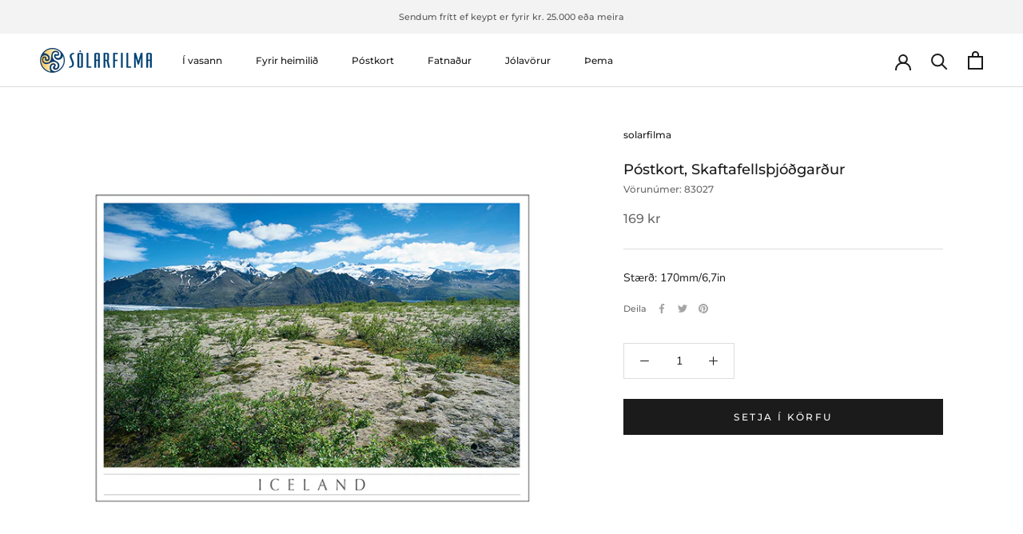

--- FILE ---
content_type: text/html; charset=utf-8
request_url: https://solarfilma.is/products/postkort-skaftafellsthjodgardur
body_size: 22385
content:
<!doctype html>

<html class="no-js" lang="en">
  <head>
    <meta charset="utf-8"> 
    <meta http-equiv="X-UA-Compatible" content="IE=edge,chrome=1">
    <meta name="viewport" content="width=device-width, initial-scale=1.0, height=device-height, minimum-scale=1.0, maximum-scale=1.0">
    <meta name="theme-color" content="">

    <title>
      Póstkort, Skaftafellsþjóðgarður &ndash; Sólarfilma
    </title><meta name="description" content="Stærð: 170mm/6,7in"><link rel="canonical" href="https://solarfilma.is/products/postkort-skaftafellsthjodgardur"><meta property="og:type" content="product">
  <meta property="og:title" content="Póstkort, Skaftafellsþjóðgarður"><meta property="og:image" content="http://solarfilma.is/cdn/shop/products/31027.jpg?v=1617273459">
    <meta property="og:image:secure_url" content="https://solarfilma.is/cdn/shop/products/31027.jpg?v=1617273459">
    <meta property="og:image:width" content="600">
    <meta property="og:image:height" content="600"><meta property="product:price:amount" content="169">
  <meta property="product:price:currency" content="ISK"><meta property="og:description" content="Stærð: 170mm/6,7in"><meta property="og:url" content="https://solarfilma.is/products/postkort-skaftafellsthjodgardur">
<meta property="og:site_name" content="Sólarfilma"><meta name="twitter:card" content="summary"><meta name="twitter:title" content="Póstkort, Skaftafellsþjóðgarður">
  <meta name="twitter:description" content="Stærð:  170mm/6,7in">
  <meta name="twitter:image" content="https://solarfilma.is/cdn/shop/products/31027_600x600_crop_center.jpg?v=1617273459">
    <style>
  @font-face {
  font-family: Montserrat;
  font-weight: 500;
  font-style: normal;
  font-display: fallback;
  src: url("//solarfilma.is/cdn/fonts/montserrat/montserrat_n5.07ef3781d9c78c8b93c98419da7ad4fbeebb6635.woff2") format("woff2"),
       url("//solarfilma.is/cdn/fonts/montserrat/montserrat_n5.adf9b4bd8b0e4f55a0b203cdd84512667e0d5e4d.woff") format("woff");
}

  @font-face {
  font-family: "Nunito Sans";
  font-weight: 400;
  font-style: normal;
  font-display: fallback;
  src: url("//solarfilma.is/cdn/fonts/nunito_sans/nunitosans_n4.0276fe080df0ca4e6a22d9cb55aed3ed5ba6b1da.woff2") format("woff2"),
       url("//solarfilma.is/cdn/fonts/nunito_sans/nunitosans_n4.b4964bee2f5e7fd9c3826447e73afe2baad607b7.woff") format("woff");
}


  @font-face {
  font-family: "Nunito Sans";
  font-weight: 700;
  font-style: normal;
  font-display: fallback;
  src: url("//solarfilma.is/cdn/fonts/nunito_sans/nunitosans_n7.25d963ed46da26098ebeab731e90d8802d989fa5.woff2") format("woff2"),
       url("//solarfilma.is/cdn/fonts/nunito_sans/nunitosans_n7.d32e3219b3d2ec82285d3027bd673efc61a996c8.woff") format("woff");
}

  @font-face {
  font-family: "Nunito Sans";
  font-weight: 400;
  font-style: italic;
  font-display: fallback;
  src: url("//solarfilma.is/cdn/fonts/nunito_sans/nunitosans_i4.6e408730afac1484cf297c30b0e67c86d17fc586.woff2") format("woff2"),
       url("//solarfilma.is/cdn/fonts/nunito_sans/nunitosans_i4.c9b6dcbfa43622b39a5990002775a8381942ae38.woff") format("woff");
}

  @font-face {
  font-family: "Nunito Sans";
  font-weight: 700;
  font-style: italic;
  font-display: fallback;
  src: url("//solarfilma.is/cdn/fonts/nunito_sans/nunitosans_i7.8c1124729eec046a321e2424b2acf328c2c12139.woff2") format("woff2"),
       url("//solarfilma.is/cdn/fonts/nunito_sans/nunitosans_i7.af4cda04357273e0996d21184432bcb14651a64d.woff") format("woff");
}


  :root {
    --heading-font-family : Montserrat, sans-serif;
    --heading-font-weight : 500;
    --heading-font-style  : normal;

    --text-font-family : "Nunito Sans", sans-serif;
    --text-font-weight : 400;
    --text-font-style  : normal;

    --base-text-font-size   : 14px;
    --default-text-font-size: 14px;--background          : #ffffff;
    --background-rgb      : 255, 255, 255;
    --light-background    : #ffffff;
    --light-background-rgb: 255, 255, 255;
    --heading-color       : #1c1b1b;
    --text-color          : #1c1b1b;
    --text-color-rgb      : 28, 27, 27;
    --text-color-light    : #6a6a6a;
    --text-color-light-rgb: 106, 106, 106;
    --link-color          : #6a6a6a;
    --link-color-rgb      : 106, 106, 106;
    --border-color        : #dddddd;
    --border-color-rgb    : 221, 221, 221;

    --button-background    : #1c1b1b;
    --button-background-rgb: 28, 27, 27;
    --button-text-color    : #ffffff;

    --header-background       : #ffffff;
    --header-heading-color    : #1c1b1b;
    --header-light-text-color : #6a6a6a;
    --header-border-color     : #dddddd;

    --footer-background    : #ffffff;
    --footer-text-color    : #6a6a6a;
    --footer-heading-color : #1c1b1b;
    --footer-border-color  : #e9e9e9;

    --navigation-background      : #1c1b1b;
    --navigation-background-rgb  : 28, 27, 27;
    --navigation-text-color      : #ffffff;
    --navigation-text-color-light: rgba(255, 255, 255, 0.5);
    --navigation-border-color    : rgba(255, 255, 255, 0.25);

    --newsletter-popup-background     : #1c1b1b;
    --newsletter-popup-text-color     : #ffffff;
    --newsletter-popup-text-color-rgb : 255, 255, 255;

    --secondary-elements-background       : #1c1b1b;
    --secondary-elements-background-rgb   : 28, 27, 27;
    --secondary-elements-text-color       : #ffffff;
    --secondary-elements-text-color-light : rgba(255, 255, 255, 0.5);
    --secondary-elements-border-color     : rgba(255, 255, 255, 0.25);

    --product-sale-price-color    : #f94c43;
    --product-sale-price-color-rgb: 249, 76, 67;

    /* Products */

    --horizontal-spacing-four-products-per-row: 40px;
        --horizontal-spacing-two-products-per-row : 40px;

    --vertical-spacing-four-products-per-row: 60px;
        --vertical-spacing-two-products-per-row : 75px;

    /* Animation */
    --drawer-transition-timing: cubic-bezier(0.645, 0.045, 0.355, 1);
    --header-base-height: 80px; /* We set a default for browsers that do not support CSS variables */

    /* Cursors */
    --cursor-zoom-in-svg    : url(//solarfilma.is/cdn/shop/t/5/assets/cursor-zoom-in.svg?v=170532930330058140181618252837);
    --cursor-zoom-in-2x-svg : url(//solarfilma.is/cdn/shop/t/5/assets/cursor-zoom-in-2x.svg?v=56685658183649387561618252837);
  }
</style>

<script>
  // IE11 does not have support for CSS variables, so we have to polyfill them
  if (!(((window || {}).CSS || {}).supports && window.CSS.supports('(--a: 0)'))) {
    const script = document.createElement('script');
    script.type = 'text/javascript';
    script.src = 'https://cdn.jsdelivr.net/npm/css-vars-ponyfill@2';
    script.onload = function() {
      cssVars({});
    };

    document.getElementsByTagName('head')[0].appendChild(script);
  }
</script>

    <script>window.performance && window.performance.mark && window.performance.mark('shopify.content_for_header.start');</script><meta id="shopify-digital-wallet" name="shopify-digital-wallet" content="/5827985521/digital_wallets/dialog">
<meta name="shopify-checkout-api-token" content="ad150cd3dc3cee0fd7b58743b83e4788">
<meta id="in-context-paypal-metadata" data-shop-id="5827985521" data-venmo-supported="false" data-environment="production" data-locale="en_US" data-paypal-v4="true" data-currency="ISK">
<link rel="alternate" type="application/json+oembed" href="https://solarfilma.is/products/postkort-skaftafellsthjodgardur.oembed">
<script async="async" src="/checkouts/internal/preloads.js?locale=en-IS"></script>
<script id="shopify-features" type="application/json">{"accessToken":"ad150cd3dc3cee0fd7b58743b83e4788","betas":["rich-media-storefront-analytics"],"domain":"solarfilma.is","predictiveSearch":true,"shopId":5827985521,"locale":"en"}</script>
<script>var Shopify = Shopify || {};
Shopify.shop = "solarfilma.myshopify.com";
Shopify.locale = "en";
Shopify.currency = {"active":"ISK","rate":"1.0"};
Shopify.country = "IS";
Shopify.theme = {"name":"Prestige","id":120223268977,"schema_name":"Prestige","schema_version":"4.13.0","theme_store_id":855,"role":"main"};
Shopify.theme.handle = "null";
Shopify.theme.style = {"id":null,"handle":null};
Shopify.cdnHost = "solarfilma.is/cdn";
Shopify.routes = Shopify.routes || {};
Shopify.routes.root = "/";</script>
<script type="module">!function(o){(o.Shopify=o.Shopify||{}).modules=!0}(window);</script>
<script>!function(o){function n(){var o=[];function n(){o.push(Array.prototype.slice.apply(arguments))}return n.q=o,n}var t=o.Shopify=o.Shopify||{};t.loadFeatures=n(),t.autoloadFeatures=n()}(window);</script>
<script id="shop-js-analytics" type="application/json">{"pageType":"product"}</script>
<script defer="defer" async type="module" src="//solarfilma.is/cdn/shopifycloud/shop-js/modules/v2/client.init-shop-cart-sync_BN7fPSNr.en.esm.js"></script>
<script defer="defer" async type="module" src="//solarfilma.is/cdn/shopifycloud/shop-js/modules/v2/chunk.common_Cbph3Kss.esm.js"></script>
<script defer="defer" async type="module" src="//solarfilma.is/cdn/shopifycloud/shop-js/modules/v2/chunk.modal_DKumMAJ1.esm.js"></script>
<script type="module">
  await import("//solarfilma.is/cdn/shopifycloud/shop-js/modules/v2/client.init-shop-cart-sync_BN7fPSNr.en.esm.js");
await import("//solarfilma.is/cdn/shopifycloud/shop-js/modules/v2/chunk.common_Cbph3Kss.esm.js");
await import("//solarfilma.is/cdn/shopifycloud/shop-js/modules/v2/chunk.modal_DKumMAJ1.esm.js");

  window.Shopify.SignInWithShop?.initShopCartSync?.({"fedCMEnabled":true,"windoidEnabled":true});

</script>
<script id="__st">var __st={"a":5827985521,"offset":-3600,"reqid":"4ed47b90-0d97-48b6-8527-f2fea6548e21-1769876400","pageurl":"solarfilma.is\/products\/postkort-skaftafellsthjodgardur","u":"d33ff3aa43da","p":"product","rtyp":"product","rid":6560840548465};</script>
<script>window.ShopifyPaypalV4VisibilityTracking = true;</script>
<script id="captcha-bootstrap">!function(){'use strict';const t='contact',e='account',n='new_comment',o=[[t,t],['blogs',n],['comments',n],[t,'customer']],c=[[e,'customer_login'],[e,'guest_login'],[e,'recover_customer_password'],[e,'create_customer']],r=t=>t.map((([t,e])=>`form[action*='/${t}']:not([data-nocaptcha='true']) input[name='form_type'][value='${e}']`)).join(','),a=t=>()=>t?[...document.querySelectorAll(t)].map((t=>t.form)):[];function s(){const t=[...o],e=r(t);return a(e)}const i='password',u='form_key',d=['recaptcha-v3-token','g-recaptcha-response','h-captcha-response',i],f=()=>{try{return window.sessionStorage}catch{return}},m='__shopify_v',_=t=>t.elements[u];function p(t,e,n=!1){try{const o=window.sessionStorage,c=JSON.parse(o.getItem(e)),{data:r}=function(t){const{data:e,action:n}=t;return t[m]||n?{data:e,action:n}:{data:t,action:n}}(c);for(const[e,n]of Object.entries(r))t.elements[e]&&(t.elements[e].value=n);n&&o.removeItem(e)}catch(o){console.error('form repopulation failed',{error:o})}}const l='form_type',E='cptcha';function T(t){t.dataset[E]=!0}const w=window,h=w.document,L='Shopify',v='ce_forms',y='captcha';let A=!1;((t,e)=>{const n=(g='f06e6c50-85a8-45c8-87d0-21a2b65856fe',I='https://cdn.shopify.com/shopifycloud/storefront-forms-hcaptcha/ce_storefront_forms_captcha_hcaptcha.v1.5.2.iife.js',D={infoText:'Protected by hCaptcha',privacyText:'Privacy',termsText:'Terms'},(t,e,n)=>{const o=w[L][v],c=o.bindForm;if(c)return c(t,g,e,D).then(n);var r;o.q.push([[t,g,e,D],n]),r=I,A||(h.body.append(Object.assign(h.createElement('script'),{id:'captcha-provider',async:!0,src:r})),A=!0)});var g,I,D;w[L]=w[L]||{},w[L][v]=w[L][v]||{},w[L][v].q=[],w[L][y]=w[L][y]||{},w[L][y].protect=function(t,e){n(t,void 0,e),T(t)},Object.freeze(w[L][y]),function(t,e,n,w,h,L){const[v,y,A,g]=function(t,e,n){const i=e?o:[],u=t?c:[],d=[...i,...u],f=r(d),m=r(i),_=r(d.filter((([t,e])=>n.includes(e))));return[a(f),a(m),a(_),s()]}(w,h,L),I=t=>{const e=t.target;return e instanceof HTMLFormElement?e:e&&e.form},D=t=>v().includes(t);t.addEventListener('submit',(t=>{const e=I(t);if(!e)return;const n=D(e)&&!e.dataset.hcaptchaBound&&!e.dataset.recaptchaBound,o=_(e),c=g().includes(e)&&(!o||!o.value);(n||c)&&t.preventDefault(),c&&!n&&(function(t){try{if(!f())return;!function(t){const e=f();if(!e)return;const n=_(t);if(!n)return;const o=n.value;o&&e.removeItem(o)}(t);const e=Array.from(Array(32),(()=>Math.random().toString(36)[2])).join('');!function(t,e){_(t)||t.append(Object.assign(document.createElement('input'),{type:'hidden',name:u})),t.elements[u].value=e}(t,e),function(t,e){const n=f();if(!n)return;const o=[...t.querySelectorAll(`input[type='${i}']`)].map((({name:t})=>t)),c=[...d,...o],r={};for(const[a,s]of new FormData(t).entries())c.includes(a)||(r[a]=s);n.setItem(e,JSON.stringify({[m]:1,action:t.action,data:r}))}(t,e)}catch(e){console.error('failed to persist form',e)}}(e),e.submit())}));const S=(t,e)=>{t&&!t.dataset[E]&&(n(t,e.some((e=>e===t))),T(t))};for(const o of['focusin','change'])t.addEventListener(o,(t=>{const e=I(t);D(e)&&S(e,y())}));const B=e.get('form_key'),M=e.get(l),P=B&&M;t.addEventListener('DOMContentLoaded',(()=>{const t=y();if(P)for(const e of t)e.elements[l].value===M&&p(e,B);[...new Set([...A(),...v().filter((t=>'true'===t.dataset.shopifyCaptcha))])].forEach((e=>S(e,t)))}))}(h,new URLSearchParams(w.location.search),n,t,e,['guest_login'])})(!0,!0)}();</script>
<script integrity="sha256-4kQ18oKyAcykRKYeNunJcIwy7WH5gtpwJnB7kiuLZ1E=" data-source-attribution="shopify.loadfeatures" defer="defer" src="//solarfilma.is/cdn/shopifycloud/storefront/assets/storefront/load_feature-a0a9edcb.js" crossorigin="anonymous"></script>
<script data-source-attribution="shopify.dynamic_checkout.dynamic.init">var Shopify=Shopify||{};Shopify.PaymentButton=Shopify.PaymentButton||{isStorefrontPortableWallets:!0,init:function(){window.Shopify.PaymentButton.init=function(){};var t=document.createElement("script");t.src="https://solarfilma.is/cdn/shopifycloud/portable-wallets/latest/portable-wallets.en.js",t.type="module",document.head.appendChild(t)}};
</script>
<script data-source-attribution="shopify.dynamic_checkout.buyer_consent">
  function portableWalletsHideBuyerConsent(e){var t=document.getElementById("shopify-buyer-consent"),n=document.getElementById("shopify-subscription-policy-button");t&&n&&(t.classList.add("hidden"),t.setAttribute("aria-hidden","true"),n.removeEventListener("click",e))}function portableWalletsShowBuyerConsent(e){var t=document.getElementById("shopify-buyer-consent"),n=document.getElementById("shopify-subscription-policy-button");t&&n&&(t.classList.remove("hidden"),t.removeAttribute("aria-hidden"),n.addEventListener("click",e))}window.Shopify?.PaymentButton&&(window.Shopify.PaymentButton.hideBuyerConsent=portableWalletsHideBuyerConsent,window.Shopify.PaymentButton.showBuyerConsent=portableWalletsShowBuyerConsent);
</script>
<script data-source-attribution="shopify.dynamic_checkout.cart.bootstrap">document.addEventListener("DOMContentLoaded",(function(){function t(){return document.querySelector("shopify-accelerated-checkout-cart, shopify-accelerated-checkout")}if(t())Shopify.PaymentButton.init();else{new MutationObserver((function(e,n){t()&&(Shopify.PaymentButton.init(),n.disconnect())})).observe(document.body,{childList:!0,subtree:!0})}}));
</script>
<link id="shopify-accelerated-checkout-styles" rel="stylesheet" media="screen" href="https://solarfilma.is/cdn/shopifycloud/portable-wallets/latest/accelerated-checkout-backwards-compat.css" crossorigin="anonymous">
<style id="shopify-accelerated-checkout-cart">
        #shopify-buyer-consent {
  margin-top: 1em;
  display: inline-block;
  width: 100%;
}

#shopify-buyer-consent.hidden {
  display: none;
}

#shopify-subscription-policy-button {
  background: none;
  border: none;
  padding: 0;
  text-decoration: underline;
  font-size: inherit;
  cursor: pointer;
}

#shopify-subscription-policy-button::before {
  box-shadow: none;
}

      </style>

<script>window.performance && window.performance.mark && window.performance.mark('shopify.content_for_header.end');</script>

    <link rel="stylesheet" href="//solarfilma.is/cdn/shop/t/5/assets/theme.css?v=33384009345405800491618235883">

    <script>// This allows to expose several variables to the global scope, to be used in scripts
      window.theme = {
        pageType: "product",
        moneyFormat: "{{amount_no_decimals}} kr",
        moneyWithCurrencyFormat: "{{amount_no_decimals}} ISK",
        productImageSize: "natural",
        searchMode: "product,article",
        showPageTransition: false,
        showElementStaggering: true,
        showImageZooming: true
      };

      window.routes = {
        rootUrl: "\/",
        rootUrlWithoutSlash: '',
        cartUrl: "\/cart",
        cartAddUrl: "\/cart\/add",
        cartChangeUrl: "\/cart\/change",
        searchUrl: "\/search",
        productRecommendationsUrl: "\/recommendations\/products"
      };

      window.languages = {
        cartAddNote: "Bæta við athugasemd",
        cartEditNote: "Breyta athugasemd",
        productImageLoadingError: "Ekki var hægt að sýna myndina",
        productFormAddToCart: "Setja í körfu",
        productFormUnavailable: "Ekki til",
        productFormSoldOut: "Uppselt",
        shippingEstimatorOneResult: "1 option available:",
        shippingEstimatorMoreResults: "{{count}} möguleikar í boði",
        shippingEstimatorNoResults: "Sending ekki möguleg"
      };

      window.lazySizesConfig = {
        loadHidden: false,
        hFac: 0.5,
        expFactor: 2,
        ricTimeout: 150,
        lazyClass: 'Image--lazyLoad',
        loadingClass: 'Image--lazyLoading',
        loadedClass: 'Image--lazyLoaded'
      };

      document.documentElement.className = document.documentElement.className.replace('no-js', 'js');
      document.documentElement.style.setProperty('--window-height', window.innerHeight + 'px');

      // We do a quick detection of some features (we could use Modernizr but for so little...)
      (function() {
        document.documentElement.className += ((window.CSS && window.CSS.supports('(position: sticky) or (position: -webkit-sticky)')) ? ' supports-sticky' : ' no-supports-sticky');
        document.documentElement.className += (window.matchMedia('(-moz-touch-enabled: 1), (hover: none)')).matches ? ' no-supports-hover' : ' supports-hover';
      }());
    </script>

    <script src="//solarfilma.is/cdn/shop/t/5/assets/lazysizes.min.js?v=174358363404432586981618235882" async></script><script src="https://polyfill-fastly.net/v3/polyfill.min.js?unknown=polyfill&features=fetch,Element.prototype.closest,Element.prototype.remove,Element.prototype.classList,Array.prototype.includes,Array.prototype.fill,Object.assign,CustomEvent,IntersectionObserver,IntersectionObserverEntry,URL" defer></script>
    <script src="//solarfilma.is/cdn/shop/t/5/assets/libs.min.js?v=26178543184394469741618235882" defer></script>
    <script src="//solarfilma.is/cdn/shop/t/5/assets/theme.min.js?v=159976158040161064131618235886" defer></script>
    <script src="//solarfilma.is/cdn/shop/t/5/assets/custom.js?v=183944157590872491501618235884" defer></script>

    <script>
      (function () {
        window.onpageshow = function() {
          if (window.theme.showPageTransition) {
            var pageTransition = document.querySelector('.PageTransition');

            if (pageTransition) {
              pageTransition.style.visibility = 'visible';
              pageTransition.style.opacity = '0';
            }
          }

          // When the page is loaded from the cache, we have to reload the cart content
          document.documentElement.dispatchEvent(new CustomEvent('cart:refresh', {
            bubbles: true
          }));
        };
      })();
    </script>

    
  <script type="application/ld+json">
  {
    "@context": "http://schema.org",
    "@type": "Product",
    "offers": [{
          "@type": "Offer",
          "name": "Default Title",
          "availability":"https://schema.org/InStock",
          "price": 169.0,
          "priceCurrency": "ISK",
          "priceValidUntil": "2026-02-10","sku": "83027","url": "/products/postkort-skaftafellsthjodgardur?variant=39303928938609"
        }
],
    "brand": {
      "name": "solarfilma"
    },
    "name": "Póstkort, Skaftafellsþjóðgarður",
    "description": "Stærð:  170mm\/6,7in",
    "category": "",
    "url": "/products/postkort-skaftafellsthjodgardur",
    "sku": "83027",
    "image": {
      "@type": "ImageObject",
      "url": "https://solarfilma.is/cdn/shop/products/31027_1024x.jpg?v=1617273459",
      "image": "https://solarfilma.is/cdn/shop/products/31027_1024x.jpg?v=1617273459",
      "name": "Póstkort, Skaftafellsþjóðgarður",
      "width": "1024",
      "height": "1024"
    }
  }
  </script>



  <script type="application/ld+json">
  {
    "@context": "http://schema.org",
    "@type": "BreadcrumbList",
  "itemListElement": [{
      "@type": "ListItem",
      "position": 1,
      "name": "Translation missing: en.general.breadcrumb.home",
      "item": "https://solarfilma.is"
    },{
          "@type": "ListItem",
          "position": 2,
          "name": "Póstkort, Skaftafellsþjóðgarður",
          "item": "https://solarfilma.is/products/postkort-skaftafellsthjodgardur"
        }]
  }
  </script>

   
<!-- "snippets/pagefly-header.liquid" was not rendered, the associated app was uninstalled -->
 <link href="https://monorail-edge.shopifysvc.com" rel="dns-prefetch">
<script>(function(){if ("sendBeacon" in navigator && "performance" in window) {try {var session_token_from_headers = performance.getEntriesByType('navigation')[0].serverTiming.find(x => x.name == '_s').description;} catch {var session_token_from_headers = undefined;}var session_cookie_matches = document.cookie.match(/_shopify_s=([^;]*)/);var session_token_from_cookie = session_cookie_matches && session_cookie_matches.length === 2 ? session_cookie_matches[1] : "";var session_token = session_token_from_headers || session_token_from_cookie || "";function handle_abandonment_event(e) {var entries = performance.getEntries().filter(function(entry) {return /monorail-edge.shopifysvc.com/.test(entry.name);});if (!window.abandonment_tracked && entries.length === 0) {window.abandonment_tracked = true;var currentMs = Date.now();var navigation_start = performance.timing.navigationStart;var payload = {shop_id: 5827985521,url: window.location.href,navigation_start,duration: currentMs - navigation_start,session_token,page_type: "product"};window.navigator.sendBeacon("https://monorail-edge.shopifysvc.com/v1/produce", JSON.stringify({schema_id: "online_store_buyer_site_abandonment/1.1",payload: payload,metadata: {event_created_at_ms: currentMs,event_sent_at_ms: currentMs}}));}}window.addEventListener('pagehide', handle_abandonment_event);}}());</script>
<script id="web-pixels-manager-setup">(function e(e,d,r,n,o){if(void 0===o&&(o={}),!Boolean(null===(a=null===(i=window.Shopify)||void 0===i?void 0:i.analytics)||void 0===a?void 0:a.replayQueue)){var i,a;window.Shopify=window.Shopify||{};var t=window.Shopify;t.analytics=t.analytics||{};var s=t.analytics;s.replayQueue=[],s.publish=function(e,d,r){return s.replayQueue.push([e,d,r]),!0};try{self.performance.mark("wpm:start")}catch(e){}var l=function(){var e={modern:/Edge?\/(1{2}[4-9]|1[2-9]\d|[2-9]\d{2}|\d{4,})\.\d+(\.\d+|)|Firefox\/(1{2}[4-9]|1[2-9]\d|[2-9]\d{2}|\d{4,})\.\d+(\.\d+|)|Chrom(ium|e)\/(9{2}|\d{3,})\.\d+(\.\d+|)|(Maci|X1{2}).+ Version\/(15\.\d+|(1[6-9]|[2-9]\d|\d{3,})\.\d+)([,.]\d+|)( \(\w+\)|)( Mobile\/\w+|) Safari\/|Chrome.+OPR\/(9{2}|\d{3,})\.\d+\.\d+|(CPU[ +]OS|iPhone[ +]OS|CPU[ +]iPhone|CPU IPhone OS|CPU iPad OS)[ +]+(15[._]\d+|(1[6-9]|[2-9]\d|\d{3,})[._]\d+)([._]\d+|)|Android:?[ /-](13[3-9]|1[4-9]\d|[2-9]\d{2}|\d{4,})(\.\d+|)(\.\d+|)|Android.+Firefox\/(13[5-9]|1[4-9]\d|[2-9]\d{2}|\d{4,})\.\d+(\.\d+|)|Android.+Chrom(ium|e)\/(13[3-9]|1[4-9]\d|[2-9]\d{2}|\d{4,})\.\d+(\.\d+|)|SamsungBrowser\/([2-9]\d|\d{3,})\.\d+/,legacy:/Edge?\/(1[6-9]|[2-9]\d|\d{3,})\.\d+(\.\d+|)|Firefox\/(5[4-9]|[6-9]\d|\d{3,})\.\d+(\.\d+|)|Chrom(ium|e)\/(5[1-9]|[6-9]\d|\d{3,})\.\d+(\.\d+|)([\d.]+$|.*Safari\/(?![\d.]+ Edge\/[\d.]+$))|(Maci|X1{2}).+ Version\/(10\.\d+|(1[1-9]|[2-9]\d|\d{3,})\.\d+)([,.]\d+|)( \(\w+\)|)( Mobile\/\w+|) Safari\/|Chrome.+OPR\/(3[89]|[4-9]\d|\d{3,})\.\d+\.\d+|(CPU[ +]OS|iPhone[ +]OS|CPU[ +]iPhone|CPU IPhone OS|CPU iPad OS)[ +]+(10[._]\d+|(1[1-9]|[2-9]\d|\d{3,})[._]\d+)([._]\d+|)|Android:?[ /-](13[3-9]|1[4-9]\d|[2-9]\d{2}|\d{4,})(\.\d+|)(\.\d+|)|Mobile Safari.+OPR\/([89]\d|\d{3,})\.\d+\.\d+|Android.+Firefox\/(13[5-9]|1[4-9]\d|[2-9]\d{2}|\d{4,})\.\d+(\.\d+|)|Android.+Chrom(ium|e)\/(13[3-9]|1[4-9]\d|[2-9]\d{2}|\d{4,})\.\d+(\.\d+|)|Android.+(UC? ?Browser|UCWEB|U3)[ /]?(15\.([5-9]|\d{2,})|(1[6-9]|[2-9]\d|\d{3,})\.\d+)\.\d+|SamsungBrowser\/(5\.\d+|([6-9]|\d{2,})\.\d+)|Android.+MQ{2}Browser\/(14(\.(9|\d{2,})|)|(1[5-9]|[2-9]\d|\d{3,})(\.\d+|))(\.\d+|)|K[Aa][Ii]OS\/(3\.\d+|([4-9]|\d{2,})\.\d+)(\.\d+|)/},d=e.modern,r=e.legacy,n=navigator.userAgent;return n.match(d)?"modern":n.match(r)?"legacy":"unknown"}(),u="modern"===l?"modern":"legacy",c=(null!=n?n:{modern:"",legacy:""})[u],f=function(e){return[e.baseUrl,"/wpm","/b",e.hashVersion,"modern"===e.buildTarget?"m":"l",".js"].join("")}({baseUrl:d,hashVersion:r,buildTarget:u}),m=function(e){var d=e.version,r=e.bundleTarget,n=e.surface,o=e.pageUrl,i=e.monorailEndpoint;return{emit:function(e){var a=e.status,t=e.errorMsg,s=(new Date).getTime(),l=JSON.stringify({metadata:{event_sent_at_ms:s},events:[{schema_id:"web_pixels_manager_load/3.1",payload:{version:d,bundle_target:r,page_url:o,status:a,surface:n,error_msg:t},metadata:{event_created_at_ms:s}}]});if(!i)return console&&console.warn&&console.warn("[Web Pixels Manager] No Monorail endpoint provided, skipping logging."),!1;try{return self.navigator.sendBeacon.bind(self.navigator)(i,l)}catch(e){}var u=new XMLHttpRequest;try{return u.open("POST",i,!0),u.setRequestHeader("Content-Type","text/plain"),u.send(l),!0}catch(e){return console&&console.warn&&console.warn("[Web Pixels Manager] Got an unhandled error while logging to Monorail."),!1}}}}({version:r,bundleTarget:l,surface:e.surface,pageUrl:self.location.href,monorailEndpoint:e.monorailEndpoint});try{o.browserTarget=l,function(e){var d=e.src,r=e.async,n=void 0===r||r,o=e.onload,i=e.onerror,a=e.sri,t=e.scriptDataAttributes,s=void 0===t?{}:t,l=document.createElement("script"),u=document.querySelector("head"),c=document.querySelector("body");if(l.async=n,l.src=d,a&&(l.integrity=a,l.crossOrigin="anonymous"),s)for(var f in s)if(Object.prototype.hasOwnProperty.call(s,f))try{l.dataset[f]=s[f]}catch(e){}if(o&&l.addEventListener("load",o),i&&l.addEventListener("error",i),u)u.appendChild(l);else{if(!c)throw new Error("Did not find a head or body element to append the script");c.appendChild(l)}}({src:f,async:!0,onload:function(){if(!function(){var e,d;return Boolean(null===(d=null===(e=window.Shopify)||void 0===e?void 0:e.analytics)||void 0===d?void 0:d.initialized)}()){var d=window.webPixelsManager.init(e)||void 0;if(d){var r=window.Shopify.analytics;r.replayQueue.forEach((function(e){var r=e[0],n=e[1],o=e[2];d.publishCustomEvent(r,n,o)})),r.replayQueue=[],r.publish=d.publishCustomEvent,r.visitor=d.visitor,r.initialized=!0}}},onerror:function(){return m.emit({status:"failed",errorMsg:"".concat(f," has failed to load")})},sri:function(e){var d=/^sha384-[A-Za-z0-9+/=]+$/;return"string"==typeof e&&d.test(e)}(c)?c:"",scriptDataAttributes:o}),m.emit({status:"loading"})}catch(e){m.emit({status:"failed",errorMsg:(null==e?void 0:e.message)||"Unknown error"})}}})({shopId: 5827985521,storefrontBaseUrl: "https://solarfilma.is",extensionsBaseUrl: "https://extensions.shopifycdn.com/cdn/shopifycloud/web-pixels-manager",monorailEndpoint: "https://monorail-edge.shopifysvc.com/unstable/produce_batch",surface: "storefront-renderer",enabledBetaFlags: ["2dca8a86"],webPixelsConfigList: [{"id":"364413041","configuration":"{\"config\":\"{\\\"pixel_id\\\":\\\"G-SH45BGESVQ\\\",\\\"gtag_events\\\":[{\\\"type\\\":\\\"purchase\\\",\\\"action_label\\\":\\\"G-SH45BGESVQ\\\"},{\\\"type\\\":\\\"page_view\\\",\\\"action_label\\\":\\\"G-SH45BGESVQ\\\"},{\\\"type\\\":\\\"view_item\\\",\\\"action_label\\\":\\\"G-SH45BGESVQ\\\"},{\\\"type\\\":\\\"search\\\",\\\"action_label\\\":\\\"G-SH45BGESVQ\\\"},{\\\"type\\\":\\\"add_to_cart\\\",\\\"action_label\\\":\\\"G-SH45BGESVQ\\\"},{\\\"type\\\":\\\"begin_checkout\\\",\\\"action_label\\\":\\\"G-SH45BGESVQ\\\"},{\\\"type\\\":\\\"add_payment_info\\\",\\\"action_label\\\":\\\"G-SH45BGESVQ\\\"}],\\\"enable_monitoring_mode\\\":false}\"}","eventPayloadVersion":"v1","runtimeContext":"OPEN","scriptVersion":"b2a88bafab3e21179ed38636efcd8a93","type":"APP","apiClientId":1780363,"privacyPurposes":[],"dataSharingAdjustments":{"protectedCustomerApprovalScopes":["read_customer_address","read_customer_email","read_customer_name","read_customer_personal_data","read_customer_phone"]}},{"id":"shopify-app-pixel","configuration":"{}","eventPayloadVersion":"v1","runtimeContext":"STRICT","scriptVersion":"0450","apiClientId":"shopify-pixel","type":"APP","privacyPurposes":["ANALYTICS","MARKETING"]},{"id":"shopify-custom-pixel","eventPayloadVersion":"v1","runtimeContext":"LAX","scriptVersion":"0450","apiClientId":"shopify-pixel","type":"CUSTOM","privacyPurposes":["ANALYTICS","MARKETING"]}],isMerchantRequest: false,initData: {"shop":{"name":"Sólarfilma","paymentSettings":{"currencyCode":"ISK"},"myshopifyDomain":"solarfilma.myshopify.com","countryCode":"IS","storefrontUrl":"https:\/\/solarfilma.is"},"customer":null,"cart":null,"checkout":null,"productVariants":[{"price":{"amount":169.0,"currencyCode":"ISK"},"product":{"title":"Póstkort, Skaftafellsþjóðgarður","vendor":"solarfilma","id":"6560840548465","untranslatedTitle":"Póstkort, Skaftafellsþjóðgarður","url":"\/products\/postkort-skaftafellsthjodgardur","type":""},"id":"39303928938609","image":{"src":"\/\/solarfilma.is\/cdn\/shop\/products\/31027.jpg?v=1617273459"},"sku":"83027","title":"Default Title","untranslatedTitle":"Default Title"}],"purchasingCompany":null},},"https://solarfilma.is/cdn","1d2a099fw23dfb22ep557258f5m7a2edbae",{"modern":"","legacy":""},{"shopId":"5827985521","storefrontBaseUrl":"https:\/\/solarfilma.is","extensionBaseUrl":"https:\/\/extensions.shopifycdn.com\/cdn\/shopifycloud\/web-pixels-manager","surface":"storefront-renderer","enabledBetaFlags":"[\"2dca8a86\"]","isMerchantRequest":"false","hashVersion":"1d2a099fw23dfb22ep557258f5m7a2edbae","publish":"custom","events":"[[\"page_viewed\",{}],[\"product_viewed\",{\"productVariant\":{\"price\":{\"amount\":169.0,\"currencyCode\":\"ISK\"},\"product\":{\"title\":\"Póstkort, Skaftafellsþjóðgarður\",\"vendor\":\"solarfilma\",\"id\":\"6560840548465\",\"untranslatedTitle\":\"Póstkort, Skaftafellsþjóðgarður\",\"url\":\"\/products\/postkort-skaftafellsthjodgardur\",\"type\":\"\"},\"id\":\"39303928938609\",\"image\":{\"src\":\"\/\/solarfilma.is\/cdn\/shop\/products\/31027.jpg?v=1617273459\"},\"sku\":\"83027\",\"title\":\"Default Title\",\"untranslatedTitle\":\"Default Title\"}}]]"});</script><script>
  window.ShopifyAnalytics = window.ShopifyAnalytics || {};
  window.ShopifyAnalytics.meta = window.ShopifyAnalytics.meta || {};
  window.ShopifyAnalytics.meta.currency = 'ISK';
  var meta = {"product":{"id":6560840548465,"gid":"gid:\/\/shopify\/Product\/6560840548465","vendor":"solarfilma","type":"","handle":"postkort-skaftafellsthjodgardur","variants":[{"id":39303928938609,"price":16900,"name":"Póstkort, Skaftafellsþjóðgarður","public_title":null,"sku":"83027"}],"remote":false},"page":{"pageType":"product","resourceType":"product","resourceId":6560840548465,"requestId":"4ed47b90-0d97-48b6-8527-f2fea6548e21-1769876400"}};
  for (var attr in meta) {
    window.ShopifyAnalytics.meta[attr] = meta[attr];
  }
</script>
<script class="analytics">
  (function () {
    var customDocumentWrite = function(content) {
      var jquery = null;

      if (window.jQuery) {
        jquery = window.jQuery;
      } else if (window.Checkout && window.Checkout.$) {
        jquery = window.Checkout.$;
      }

      if (jquery) {
        jquery('body').append(content);
      }
    };

    var hasLoggedConversion = function(token) {
      if (token) {
        return document.cookie.indexOf('loggedConversion=' + token) !== -1;
      }
      return false;
    }

    var setCookieIfConversion = function(token) {
      if (token) {
        var twoMonthsFromNow = new Date(Date.now());
        twoMonthsFromNow.setMonth(twoMonthsFromNow.getMonth() + 2);

        document.cookie = 'loggedConversion=' + token + '; expires=' + twoMonthsFromNow;
      }
    }

    var trekkie = window.ShopifyAnalytics.lib = window.trekkie = window.trekkie || [];
    if (trekkie.integrations) {
      return;
    }
    trekkie.methods = [
      'identify',
      'page',
      'ready',
      'track',
      'trackForm',
      'trackLink'
    ];
    trekkie.factory = function(method) {
      return function() {
        var args = Array.prototype.slice.call(arguments);
        args.unshift(method);
        trekkie.push(args);
        return trekkie;
      };
    };
    for (var i = 0; i < trekkie.methods.length; i++) {
      var key = trekkie.methods[i];
      trekkie[key] = trekkie.factory(key);
    }
    trekkie.load = function(config) {
      trekkie.config = config || {};
      trekkie.config.initialDocumentCookie = document.cookie;
      var first = document.getElementsByTagName('script')[0];
      var script = document.createElement('script');
      script.type = 'text/javascript';
      script.onerror = function(e) {
        var scriptFallback = document.createElement('script');
        scriptFallback.type = 'text/javascript';
        scriptFallback.onerror = function(error) {
                var Monorail = {
      produce: function produce(monorailDomain, schemaId, payload) {
        var currentMs = new Date().getTime();
        var event = {
          schema_id: schemaId,
          payload: payload,
          metadata: {
            event_created_at_ms: currentMs,
            event_sent_at_ms: currentMs
          }
        };
        return Monorail.sendRequest("https://" + monorailDomain + "/v1/produce", JSON.stringify(event));
      },
      sendRequest: function sendRequest(endpointUrl, payload) {
        // Try the sendBeacon API
        if (window && window.navigator && typeof window.navigator.sendBeacon === 'function' && typeof window.Blob === 'function' && !Monorail.isIos12()) {
          var blobData = new window.Blob([payload], {
            type: 'text/plain'
          });

          if (window.navigator.sendBeacon(endpointUrl, blobData)) {
            return true;
          } // sendBeacon was not successful

        } // XHR beacon

        var xhr = new XMLHttpRequest();

        try {
          xhr.open('POST', endpointUrl);
          xhr.setRequestHeader('Content-Type', 'text/plain');
          xhr.send(payload);
        } catch (e) {
          console.log(e);
        }

        return false;
      },
      isIos12: function isIos12() {
        return window.navigator.userAgent.lastIndexOf('iPhone; CPU iPhone OS 12_') !== -1 || window.navigator.userAgent.lastIndexOf('iPad; CPU OS 12_') !== -1;
      }
    };
    Monorail.produce('monorail-edge.shopifysvc.com',
      'trekkie_storefront_load_errors/1.1',
      {shop_id: 5827985521,
      theme_id: 120223268977,
      app_name: "storefront",
      context_url: window.location.href,
      source_url: "//solarfilma.is/cdn/s/trekkie.storefront.c59ea00e0474b293ae6629561379568a2d7c4bba.min.js"});

        };
        scriptFallback.async = true;
        scriptFallback.src = '//solarfilma.is/cdn/s/trekkie.storefront.c59ea00e0474b293ae6629561379568a2d7c4bba.min.js';
        first.parentNode.insertBefore(scriptFallback, first);
      };
      script.async = true;
      script.src = '//solarfilma.is/cdn/s/trekkie.storefront.c59ea00e0474b293ae6629561379568a2d7c4bba.min.js';
      first.parentNode.insertBefore(script, first);
    };
    trekkie.load(
      {"Trekkie":{"appName":"storefront","development":false,"defaultAttributes":{"shopId":5827985521,"isMerchantRequest":null,"themeId":120223268977,"themeCityHash":"11160137007506899175","contentLanguage":"en","currency":"ISK","eventMetadataId":"86678484-22bb-4f1b-8899-20dec4181131"},"isServerSideCookieWritingEnabled":true,"monorailRegion":"shop_domain","enabledBetaFlags":["65f19447","b5387b81"]},"Session Attribution":{},"S2S":{"facebookCapiEnabled":false,"source":"trekkie-storefront-renderer","apiClientId":580111}}
    );

    var loaded = false;
    trekkie.ready(function() {
      if (loaded) return;
      loaded = true;

      window.ShopifyAnalytics.lib = window.trekkie;

      var originalDocumentWrite = document.write;
      document.write = customDocumentWrite;
      try { window.ShopifyAnalytics.merchantGoogleAnalytics.call(this); } catch(error) {};
      document.write = originalDocumentWrite;

      window.ShopifyAnalytics.lib.page(null,{"pageType":"product","resourceType":"product","resourceId":6560840548465,"requestId":"4ed47b90-0d97-48b6-8527-f2fea6548e21-1769876400","shopifyEmitted":true});

      var match = window.location.pathname.match(/checkouts\/(.+)\/(thank_you|post_purchase)/)
      var token = match? match[1]: undefined;
      if (!hasLoggedConversion(token)) {
        setCookieIfConversion(token);
        window.ShopifyAnalytics.lib.track("Viewed Product",{"currency":"ISK","variantId":39303928938609,"productId":6560840548465,"productGid":"gid:\/\/shopify\/Product\/6560840548465","name":"Póstkort, Skaftafellsþjóðgarður","price":"169","sku":"83027","brand":"solarfilma","variant":null,"category":"","nonInteraction":true,"remote":false},undefined,undefined,{"shopifyEmitted":true});
      window.ShopifyAnalytics.lib.track("monorail:\/\/trekkie_storefront_viewed_product\/1.1",{"currency":"ISK","variantId":39303928938609,"productId":6560840548465,"productGid":"gid:\/\/shopify\/Product\/6560840548465","name":"Póstkort, Skaftafellsþjóðgarður","price":"169","sku":"83027","brand":"solarfilma","variant":null,"category":"","nonInteraction":true,"remote":false,"referer":"https:\/\/solarfilma.is\/products\/postkort-skaftafellsthjodgardur"});
      }
    });


        var eventsListenerScript = document.createElement('script');
        eventsListenerScript.async = true;
        eventsListenerScript.src = "//solarfilma.is/cdn/shopifycloud/storefront/assets/shop_events_listener-3da45d37.js";
        document.getElementsByTagName('head')[0].appendChild(eventsListenerScript);

})();</script>
<script
  defer
  src="https://solarfilma.is/cdn/shopifycloud/perf-kit/shopify-perf-kit-3.1.0.min.js"
  data-application="storefront-renderer"
  data-shop-id="5827985521"
  data-render-region="gcp-us-central1"
  data-page-type="product"
  data-theme-instance-id="120223268977"
  data-theme-name="Prestige"
  data-theme-version="4.13.0"
  data-monorail-region="shop_domain"
  data-resource-timing-sampling-rate="10"
  data-shs="true"
  data-shs-beacon="true"
  data-shs-export-with-fetch="true"
  data-shs-logs-sample-rate="1"
  data-shs-beacon-endpoint="https://solarfilma.is/api/collect"
></script>
</head><body class="prestige--v4 features--heading-small features--show-price-on-hover features--show-button-transition features--show-image-zooming features--show-element-staggering  template-product">
    <a class="PageSkipLink u-visually-hidden" href="#main">Fara í innihald</a>
    <span class="LoadingBar"></span>
    <div class="PageOverlay"></div><div id="shopify-section-popup" class="shopify-section"></div>
    <div id="shopify-section-sidebar-menu" class="shopify-section"><section id="sidebar-menu" class="SidebarMenu Drawer Drawer--small Drawer--fromLeft" aria-hidden="true" data-section-id="sidebar-menu" data-section-type="sidebar-menu">
    <header class="Drawer__Header" data-drawer-animated-left>
      <button class="Drawer__Close Icon-Wrapper--clickable" data-action="close-drawer" data-drawer-id="sidebar-menu" aria-label="Close navigation"><svg class="Icon Icon--close" role="presentation" viewBox="0 0 16 14">
      <path d="M15 0L1 14m14 0L1 0" stroke="currentColor" fill="none" fill-rule="evenodd"></path>
    </svg></button>
    </header>

    <div class="Drawer__Content">
      <div class="Drawer__Main" data-drawer-animated-left data-scrollable>
        <div class="Drawer__Container">
          <nav class="SidebarMenu__Nav SidebarMenu__Nav--primary" aria-label="Sidebar navigation"><div class="Collapsible"><button class="Collapsible__Button Heading u-h6" data-action="toggle-collapsible" aria-expanded="false">Í vasann<span class="Collapsible__Plus"></span>
                  </button>

                  <div class="Collapsible__Inner">
                    <div class="Collapsible__Content"><div class="Collapsible"><button class="Collapsible__Button Heading Text--subdued Link--primary u-h7" data-action="toggle-collapsible" aria-expanded="false">Smávörur<span class="Collapsible__Plus"></span>
                            </button>

                            <div class="Collapsible__Inner">
                              <div class="Collapsible__Content">
                                <ul class="Linklist Linklist--bordered Linklist--spacingLoose"><li class="Linklist__Item">
                                      <a href="/collections/seglar" class="Text--subdued Link Link--primary">Seglar</a>
                                    </li><li class="Linklist__Item">
                                      <a href="/collections/gsm-skraut-og-standur" class="Text--subdued Link Link--primary">Gsm Skraut </a>
                                    </li><li class="Linklist__Item">
                                      <a href="/collections/lyklakippur" class="Text--subdued Link Link--primary">Lyklakippur</a>
                                    </li><li class="Linklist__Item">
                                      <a href="/collections/barmmerki" class="Text--subdued Link Link--primary">Barmmerki</a>
                                    </li><li class="Linklist__Item">
                                      <a href="/collections/toskumidar" class="Text--subdued Link Link--primary">Töskumiðar</a>
                                    </li><li class="Linklist__Item">
                                      <a href="/collections/limmidar" class="Text--subdued Link Link--primary">Límmiðar</a>
                                    </li><li class="Linklist__Item">
                                      <a href="/collections/ofnir-midar" class="Text--subdued Link Link--primary">Ofnir miðar</a>
                                    </li></ul>
                              </div>
                            </div></div><div class="Collapsible"><button class="Collapsible__Button Heading Text--subdued Link--primary u-h7" data-action="toggle-collapsible" aria-expanded="false">Tísku aukahlutir<span class="Collapsible__Plus"></span>
                            </button>

                            <div class="Collapsible__Inner">
                              <div class="Collapsible__Content">
                                <ul class="Linklist Linklist--bordered Linklist--spacingLoose"><li class="Linklist__Item">
                                      <a href="/collections/halsmen" class="Text--subdued Link Link--primary">Hálsmen</a>
                                    </li><li class="Linklist__Item">
                                      <a href="/collections/armbond" class="Text--subdued Link Link--primary">Armbönd</a>
                                    </li><li class="Linklist__Item">
                                      <a href="/collections/ledur-veski" class="Text--subdued Link Link--primary">Leðurveski</a>
                                    </li></ul>
                              </div>
                            </div></div><div class="Collapsible"><button class="Collapsible__Button Heading Text--subdued Link--primary u-h7" data-action="toggle-collapsible" aria-expanded="false">Ritföng o.fl.<span class="Collapsible__Plus"></span>
                            </button>

                            <div class="Collapsible__Inner">
                              <div class="Collapsible__Content">
                                <ul class="Linklist Linklist--bordered Linklist--spacingLoose"><li class="Linklist__Item">
                                      <a href="/collections/blyantar-pennar-brefaklemmur" class="Text--subdued Link Link--primary">Blýantar, Pennar og bréfaklemmur</a>
                                    </li><li class="Linklist__Item">
                                      <a href="/collections/minnisbaekur" class="Text--subdued Link Link--primary">Minnisblokkir</a>
                                    </li></ul>
                              </div>
                            </div></div></div>
                  </div></div><div class="Collapsible"><button class="Collapsible__Button Heading u-h6" data-action="toggle-collapsible" aria-expanded="false">Fyrir heimilið<span class="Collapsible__Plus"></span>
                  </button>

                  <div class="Collapsible__Inner">
                    <div class="Collapsible__Content"><div class="Collapsible"><button class="Collapsible__Button Heading Text--subdued Link--primary u-h7" data-action="toggle-collapsible" aria-expanded="false">Glervörur, Plastdiskar o.fl<span class="Collapsible__Plus"></span>
                            </button>

                            <div class="Collapsible__Inner">
                              <div class="Collapsible__Content">
                                <ul class="Linklist Linklist--bordered Linklist--spacingLoose"><li class="Linklist__Item">
                                      <a href="/collections/staup" class="Text--subdued Link Link--primary">Staup</a>
                                    </li><li class="Linklist__Item">
                                      <a href="/collections/staupkonnur" class="Text--subdued Link Link--primary">Staupkönnur</a>
                                    </li><li class="Linklist__Item">
                                      <a href="/collections/konnur" class="Text--subdued Link Link--primary">Könnur</a>
                                    </li><li class="Linklist__Item">
                                      <a href="/collections/bjorkonnur" class="Text--subdued Link Link--primary">Bjórkönnur</a>
                                    </li><li class="Linklist__Item">
                                      <a href="/collections/mjolkurglos" class="Text--subdued Link Link--primary">Mjólkurglös</a>
                                    </li><li class="Linklist__Item">
                                      <a href="/collections/diskar" class="Text--subdued Link Link--primary">Skraut Diskar</a>
                                    </li><li class="Linklist__Item">
                                      <a href="/collections/ketil-plattar" class="Text--subdued Link Link--primary">Ketilplattar</a>
                                    </li><li class="Linklist__Item">
                                      <a href="/collections/salt-og-pipar" class="Text--subdued Link Link--primary">Salt og pipar</a>
                                    </li><li class="Linklist__Item">
                                      <a href="/collections/plast-mal-diskar-og-skalar" class="Text--subdued Link Link--primary">Krakka plastdiskar, mál og skálar</a>
                                    </li></ul>
                              </div>
                            </div></div><div class="Collapsible"><button class="Collapsible__Button Heading Text--subdued Link--primary u-h7" data-action="toggle-collapsible" aria-expanded="false">Styttur<span class="Collapsible__Plus"></span>
                            </button>

                            <div class="Collapsible__Inner">
                              <div class="Collapsible__Content">
                                <ul class="Linklist Linklist--bordered Linklist--spacingLoose"><li class="Linklist__Item">
                                      <a href="/collections/vikingar-1" class="Text--subdued Link Link--primary">Víkingar</a>
                                    </li><li class="Linklist__Item">
                                      <a href="/collections/troll-og-alfar-1" class="Text--subdued Link Link--primary">Tröll og álfar</a>
                                    </li><li class="Linklist__Item">
                                      <a href="/collections/islensk-dyr-askur-og-strokkur" class="Text--subdued Link Link--primary">Íslensk dýr og munir</a>
                                    </li><li class="Linklist__Item">
                                      <a href="/collections/snjokulur" class="Text--subdued Link Link--primary">Snjókúlur</a>
                                    </li><li class="Linklist__Item">
                                      <a href="/collections/norraenu-godin" class="Text--subdued Link Link--primary">Norrænu goðin</a>
                                    </li></ul>
                              </div>
                            </div></div><div class="Collapsible"><button class="Collapsible__Button Heading Text--subdued Link--primary u-h7" data-action="toggle-collapsible" aria-expanded="false">Heimilisskraut<span class="Collapsible__Plus"></span>
                            </button>

                            <div class="Collapsible__Inner">
                              <div class="Collapsible__Content">
                                <ul class="Linklist Linklist--bordered Linklist--spacingLoose"><li class="Linklist__Item">
                                      <a href="/collections/fingurbjargir" class="Text--subdued Link Link--primary">Fingurbjargir</a>
                                    </li><li class="Linklist__Item">
                                      <a href="/collections/musamottur" class="Text--subdued Link Link--primary">Músamottur</a>
                                    </li><li class="Linklist__Item">
                                      <a href="/collections/bokamerki-og-ledur-glasaplattar" class="Text--subdued Link Link--primary">Bókamerki og leður glasamotta</a>
                                    </li><li class="Linklist__Item">
                                      <a href="/collections/thjodbuningabrudur" class="Text--subdued Link Link--primary">Þjóðbúningabrúður</a>
                                    </li><li class="Linklist__Item">
                                      <a href="/collections/hestar-og-kindur" class="Text--subdued Link Link--primary">Hestar og kindur</a>
                                    </li><li class="Linklist__Item">
                                      <a href="/collections/malm-vorur" class="Text--subdued Link Link--primary">Málmstyttur</a>
                                    </li><li class="Linklist__Item">
                                      <a href="/collections/skeidar" class="Text--subdued Link Link--primary">Mokkaskeiðar</a>
                                    </li><li class="Linklist__Item">
                                      <a href="/collections/viskustykki-svuntur-ofnhanskar-og-pottaleppar" class="Text--subdued Link Link--primary">Viskustykki, svuntur o.fl</a>
                                    </li></ul>
                              </div>
                            </div></div><div class="Collapsible"><button class="Collapsible__Button Heading Text--subdued Link--primary u-h7" data-action="toggle-collapsible" aria-expanded="false">Fyrir krakka<span class="Collapsible__Plus"></span>
                            </button>

                            <div class="Collapsible__Inner">
                              <div class="Collapsible__Content">
                                <ul class="Linklist Linklist--bordered Linklist--spacingLoose"><li class="Linklist__Item">
                                      <a href="/collections/pluss-vorur" class="Text--subdued Link Link--primary">Pluss leikföng</a>
                                    </li><li class="Linklist__Item">
                                      <a href="/collections/smekkir-og-thvottapoki" class="Text--subdued Link Link--primary">Smekkir</a>
                                    </li><li class="Linklist__Item">
                                      <a href="/collections/spil" class="Text--subdued Link Link--primary">Spil</a>
                                    </li><li class="Linklist__Item">
                                      <a href="/collections/plast-mal-diskar-og-skalar" class="Text--subdued Link Link--primary">Krakka plastdiskar, mál og skálar</a>
                                    </li></ul>
                              </div>
                            </div></div></div>
                  </div></div><div class="Collapsible"><button class="Collapsible__Button Heading u-h6" data-action="toggle-collapsible" aria-expanded="false">Póstkort<span class="Collapsible__Plus"></span>
                  </button>

                  <div class="Collapsible__Inner">
                    <div class="Collapsible__Content"><div class="Collapsible"><button class="Collapsible__Button Heading Text--subdued Link--primary u-h7" data-action="toggle-collapsible" aria-expanded="false">Landshlutar<span class="Collapsible__Plus"></span>
                            </button>

                            <div class="Collapsible__Inner">
                              <div class="Collapsible__Content">
                                <ul class="Linklist Linklist--bordered Linklist--spacingLoose"><li class="Linklist__Item">
                                      <a href="/collections/almennt-efni" class="Text--subdued Link Link--primary">Alemmnt efni</a>
                                    </li><li class="Linklist__Item">
                                      <a href="/collections/reykavik" class="Text--subdued Link Link--primary">Reykjavík</a>
                                    </li><li class="Linklist__Item">
                                      <a href="/collections/reykjanes" class="Text--subdued Link Link--primary">Reykjanes</a>
                                    </li><li class="Linklist__Item">
                                      <a href="/collections/gullni-hringurinn" class="Text--subdued Link Link--primary">Gullni hringurinn</a>
                                    </li><li class="Linklist__Item">
                                      <a href="/collections/sudurstrond" class="Text--subdued Link Link--primary">Suðurströndin</a>
                                    </li><li class="Linklist__Item">
                                      <a href="/collections/oraefi" class="Text--subdued Link Link--primary">Öræfi</a>
                                    </li><li class="Linklist__Item">
                                      <a href="/collections/austfirdir" class="Text--subdued Link Link--primary">Austfirðir</a>
                                    </li><li class="Linklist__Item">
                                      <a href="/collections/nordurland" class="Text--subdued Link Link--primary">Norðurland</a>
                                    </li><li class="Linklist__Item">
                                      <a href="/collections/vesturland" class="Text--subdued Link Link--primary">Vesturland</a>
                                    </li><li class="Linklist__Item">
                                      <a href="/collections/vestfirdir" class="Text--subdued Link Link--primary">Vestfirðir</a>
                                    </li><li class="Linklist__Item">
                                      <a href="/collections/halendid" class="Text--subdued Link Link--primary">Hálendið</a>
                                    </li></ul>
                              </div>
                            </div></div><div class="Collapsible"><button class="Collapsible__Button Heading Text--subdued Link--primary u-h7" data-action="toggle-collapsible" aria-expanded="false">Náttúrfyrirbæri<span class="Collapsible__Plus"></span>
                            </button>

                            <div class="Collapsible__Inner">
                              <div class="Collapsible__Content">
                                <ul class="Linklist Linklist--bordered Linklist--spacingLoose"><li class="Linklist__Item">
                                      <a href="/collections/nordurljos-1" class="Text--subdued Link Link--primary">Noðurljós</a>
                                    </li><li class="Linklist__Item">
                                      <a href="/collections/fossar" class="Text--subdued Link Link--primary">Fossar</a>
                                    </li><li class="Linklist__Item">
                                      <a href="/collections/eldgos" class="Text--subdued Link Link--primary">Eldfjöll</a>
                                    </li></ul>
                              </div>
                            </div></div><div class="Collapsible"><button class="Collapsible__Button Heading Text--subdued Link--primary u-h7" data-action="toggle-collapsible" aria-expanded="false">Dýr<span class="Collapsible__Plus"></span>
                            </button>

                            <div class="Collapsible__Inner">
                              <div class="Collapsible__Content">
                                <ul class="Linklist Linklist--bordered Linklist--spacingLoose"><li class="Linklist__Item">
                                      <a href="/collections/hvalir-og-sjavarspendyr" class="Text--subdued Link Link--primary">Hvalir</a>
                                    </li></ul>
                              </div>
                            </div></div></div>
                  </div></div><div class="Collapsible"><button class="Collapsible__Button Heading u-h6" data-action="toggle-collapsible" aria-expanded="false">Fatnaður<span class="Collapsible__Plus"></span>
                  </button>

                  <div class="Collapsible__Inner">
                    <div class="Collapsible__Content"><div class="Collapsible"><button class="Collapsible__Button Heading Text--subdued Link--primary u-h7" data-action="toggle-collapsible" aria-expanded="false">Bolir, húfur og sokkar<span class="Collapsible__Plus"></span>
                            </button>

                            <div class="Collapsible__Inner">
                              <div class="Collapsible__Content">
                                <ul class="Linklist Linklist--bordered Linklist--spacingLoose"><li class="Linklist__Item">
                                      <a href="/collections/barna-bolir" class="Text--subdued Link Link--primary">Barnabolir</a>
                                    </li><li class="Linklist__Item">
                                      <a href="/collections/fullordins-bolir" class="Text--subdued Link Link--primary">Fullorðins bolir</a>
                                    </li><li class="Linklist__Item">
                                      <a href="/collections/hufur" class="Text--subdued Link Link--primary">Húfur</a>
                                    </li><li class="Linklist__Item">
                                      <a href="/collections/sokkar" class="Text--subdued Link Link--primary">Sokkar</a>
                                    </li></ul>
                              </div>
                            </div></div><div class="Collapsible"><button class="Collapsible__Button Heading Text--subdued Link--primary u-h7" data-action="toggle-collapsible" aria-expanded="false">Ullarvörur og fleira<span class="Collapsible__Plus"></span>
                            </button>

                            <div class="Collapsible__Inner">
                              <div class="Collapsible__Content">
                                <ul class="Linklist Linklist--bordered Linklist--spacingLoose"><li class="Linklist__Item">
                                      <a href="/collections/vettlingar" class="Text--subdued Link Link--primary">Vettlingar</a>
                                    </li><li class="Linklist__Item">
                                      <a href="/collections/ennisbond" class="Text--subdued Link Link--primary">Ennisbönd</a>
                                    </li><li class="Linklist__Item">
                                      <a href="/collections/trefill" class="Text--subdued Link Link--primary">&quot;Muffler&quot;</a>
                                    </li><li class="Linklist__Item">
                                      <a href="/collections/tau-pokar" class="Text--subdued Link Link--primary">Tau innkaupapokar</a>
                                    </li></ul>
                              </div>
                            </div></div></div>
                  </div></div><div class="Collapsible"><button class="Collapsible__Button Heading u-h6" data-action="toggle-collapsible" aria-expanded="false">Jólavörur<span class="Collapsible__Plus"></span>
                  </button>

                  <div class="Collapsible__Inner">
                    <div class="Collapsible__Content"><div class="Collapsible"><button class="Collapsible__Button Heading Text--subdued Link--primary u-h7" data-action="toggle-collapsible" aria-expanded="false">Íslensku Jólasveinarnir<span class="Collapsible__Plus"></span>
                            </button>

                            <div class="Collapsible__Inner">
                              <div class="Collapsible__Content">
                                <ul class="Linklist Linklist--bordered Linklist--spacingLoose"><li class="Linklist__Item">
                                      <a href="/collections/jolasveinarnir" class="Text--subdued Link Link--primary">Jólasveinastyttur</a>
                                    </li><li class="Linklist__Item">
                                      <a href="/collections/jolaskraut" class="Text--subdued Link Link--primary">Jólaskraut</a>
                                    </li><li class="Linklist__Item">
                                      <a href="/collections/ymsar-jolavorur" class="Text--subdued Link Link--primary">Ýmsar jólavörur</a>
                                    </li></ul>
                              </div>
                            </div></div></div>
                  </div></div><div class="Collapsible"><button class="Collapsible__Button Heading u-h6" data-action="toggle-collapsible" aria-expanded="false">Þema<span class="Collapsible__Plus"></span>
                  </button>

                  <div class="Collapsible__Inner">
                    <div class="Collapsible__Content"><div class="Collapsible"><button class="Collapsible__Button Heading Text--subdued Link--primary u-h7" data-action="toggle-collapsible" aria-expanded="false">Dýr og náttúrufyrirbæri<span class="Collapsible__Plus"></span>
                            </button>

                            <div class="Collapsible__Inner">
                              <div class="Collapsible__Content">
                                <ul class="Linklist Linklist--bordered Linklist--spacingLoose"><li class="Linklist__Item">
                                      <a href="/collections/lundar" class="Text--subdued Link Link--primary">Lundar</a>
                                    </li><li class="Linklist__Item">
                                      <a href="/collections/hvalir-og-sjavarspendyr" class="Text--subdued Link Link--primary">Hvalir og sjávarspendýr</a>
                                    </li><li class="Linklist__Item">
                                      <a href="/collections/hestavorur" class="Text--subdued Link Link--primary">Hesta vörur</a>
                                    </li><li class="Linklist__Item">
                                      <a href="/collections/kindur" class="Text--subdued Link Link--primary">Kindur</a>
                                    </li><li class="Linklist__Item">
                                      <a href="/collections/nordurljos" class="Text--subdued Link Link--primary">Norðurljós</a>
                                    </li></ul>
                              </div>
                            </div></div><div class="Collapsible"><button class="Collapsible__Button Heading Text--subdued Link--primary u-h7" data-action="toggle-collapsible" aria-expanded="false">Víkingar o.fl.<span class="Collapsible__Plus"></span>
                            </button>

                            <div class="Collapsible__Inner">
                              <div class="Collapsible__Content">
                                <ul class="Linklist Linklist--bordered Linklist--spacingLoose"><li class="Linklist__Item">
                                      <a href="/collections/troll-og-alfar" class="Text--subdued Link Link--primary">Tröll og Álfar</a>
                                    </li><li class="Linklist__Item">
                                      <a href="/collections/vikingar" class="Text--subdued Link Link--primary">Víkingar</a>
                                    </li></ul>
                              </div>
                            </div></div><div class="Collapsible"><button class="Collapsible__Button Heading Text--subdued Link--primary u-h7" data-action="toggle-collapsible" aria-expanded="false">Norrænt - Galdrastafir<span class="Collapsible__Plus"></span>
                            </button>

                            <div class="Collapsible__Inner">
                              <div class="Collapsible__Content">
                                <ul class="Linklist Linklist--bordered Linklist--spacingLoose"><li class="Linklist__Item">
                                      <a href="/collections/galdrastafir" class="Text--subdued Link Link--primary">Rúnir og galdrastafir</a>
                                    </li><li class="Linklist__Item">
                                      <a href="/collections/norraenar-myndir-og-mynstur" class="Text--subdued Link Link--primary">Norræn Goðafræði</a>
                                    </li></ul>
                              </div>
                            </div></div></div>
                  </div></div></nav><nav class="SidebarMenu__Nav SidebarMenu__Nav--secondary">
            <ul class="Linklist Linklist--spacingLoose"><li class="Linklist__Item">
                  <a href="/account" class="Text--subdued Link Link--primary">Reikningur</a>
                </li></ul>
          </nav>
        </div>
      </div></div>
</section>

</div>
<div id="sidebar-cart" class="Drawer Drawer--fromRight" aria-hidden="true" data-section-id="cart" data-section-type="cart" data-section-settings='{
  "type": "drawer",
  "itemCount": 0,
  "drawer": true,
  "hasShippingEstimator": false
}'>
  <div class="Drawer__Header Drawer__Header--bordered Drawer__Container">
      <span class="Drawer__Title Heading u-h4">Kara</span>

      <button class="Drawer__Close Icon-Wrapper--clickable" data-action="close-drawer" data-drawer-id="sidebar-cart" aria-label="Loka körfu"><svg class="Icon Icon--close" role="presentation" viewBox="0 0 16 14">
      <path d="M15 0L1 14m14 0L1 0" stroke="currentColor" fill="none" fill-rule="evenodd"></path>
    </svg></button>
  </div>

  <form class="Cart Drawer__Content" action="/cart" method="POST" novalidate>
    <div class="Drawer__Main" data-scrollable><p class="Cart__Empty Heading u-h5">Karfan er tóm</p></div></form>
</div>
<div class="PageContainer">
      <div id="shopify-section-announcement" class="shopify-section"><section id="section-announcement" data-section-id="announcement" data-section-type="announcement-bar">
      <div class="AnnouncementBar">
        <div class="AnnouncementBar__Wrapper">
          <p class="AnnouncementBar__Content Heading">Sendum frítt ef keypt er fyrir kr. 25.000 eða meira
</p>
        </div>
      </div>
    </section>

    <style>
      #section-announcement {
        background: #f3f3f3;
        color: #5c5c5c;
      }
    </style>

    <script>
      document.documentElement.style.setProperty('--announcement-bar-height', document.getElementById('shopify-section-announcement').offsetHeight + 'px');
    </script></div>
      <div id="shopify-section-header" class="shopify-section shopify-section--header"><div id="Search" class="Search" aria-hidden="true">
  <div class="Search__Inner">
    <div class="Search__SearchBar">
      <form action="/search" name="GET" role="search" class="Search__Form">
        <div class="Search__InputIconWrapper">
          <span class="hidden-tablet-and-up"><svg class="Icon Icon--search" role="presentation" viewBox="0 0 18 17">
      <g transform="translate(1 1)" stroke="currentColor" fill="none" fill-rule="evenodd" stroke-linecap="square">
        <path d="M16 16l-5.0752-5.0752"></path>
        <circle cx="6.4" cy="6.4" r="6.4"></circle>
      </g>
    </svg></span>
          <span class="hidden-phone"><svg class="Icon Icon--search-desktop" role="presentation" viewBox="0 0 21 21">
      <g transform="translate(1 1)" stroke="currentColor" stroke-width="2" fill="none" fill-rule="evenodd" stroke-linecap="square">
        <path d="M18 18l-5.7096-5.7096"></path>
        <circle cx="7.2" cy="7.2" r="7.2"></circle>
      </g>
    </svg></span>
        </div>

        <input type="search" class="Search__Input Heading" name="q" autocomplete="off" autocorrect="off" autocapitalize="off" aria-label="Leit..." placeholder="Leit..." autofocus>
        <input type="hidden" name="type" value="product">
      </form>

      <button class="Search__Close Link Link--primary" data-action="close-search" aria-label="Loka leit"><svg class="Icon Icon--close" role="presentation" viewBox="0 0 16 14">
      <path d="M15 0L1 14m14 0L1 0" stroke="currentColor" fill="none" fill-rule="evenodd"></path>
    </svg></button>
    </div>

    <div class="Search__Results" aria-hidden="true"><div class="PageLayout PageLayout--breakLap">
          <div class="PageLayout__Section"></div>
          <div class="PageLayout__Section PageLayout__Section--secondary"></div>
        </div></div>
  </div>
</div><header id="section-header"
        class="Header Header--logoLeft   Header--withIcons"
        data-section-id="header"
        data-section-type="header"
        data-section-settings='{
  "navigationStyle": "logoLeft",
  "hasTransparentHeader": false,
  "isSticky": true
}'
        role="banner">
  <div class="Header__Wrapper">
    <div class="Header__FlexItem Header__FlexItem--fill">
      <button class="Header__Icon Icon-Wrapper Icon-Wrapper--clickable hidden-desk" aria-expanded="false" data-action="open-drawer" data-drawer-id="sidebar-menu" aria-label="Open navigation">
        <span class="hidden-tablet-and-up"><svg class="Icon Icon--nav" role="presentation" viewBox="0 0 20 14">
      <path d="M0 14v-1h20v1H0zm0-7.5h20v1H0v-1zM0 0h20v1H0V0z" fill="currentColor"></path>
    </svg></span>
        <span class="hidden-phone"><svg class="Icon Icon--nav-desktop" role="presentation" viewBox="0 0 24 16">
      <path d="M0 15.985v-2h24v2H0zm0-9h24v2H0v-2zm0-7h24v2H0v-2z" fill="currentColor"></path>
    </svg></span>
      </button><nav class="Header__MainNav hidden-pocket hidden-lap" aria-label="Aðal valmynd">
          <ul class="HorizontalList HorizontalList--spacingExtraLoose"><li class="HorizontalList__Item " aria-haspopup="true">
                <a href="/collections/ferdalangur" class="Heading u-h6">Í vasann<span class="Header__LinkSpacer">Í vasann</span></a><div class="MegaMenu  " aria-hidden="true" >
                      <div class="MegaMenu__Inner"><div class="MegaMenu__Item MegaMenu__Item--fit">
                            <a href="/collections/smavorur" class="MegaMenu__Title Heading Text--subdued u-h7">Smávörur</a><ul class="Linklist"><li class="Linklist__Item">
                                    <a href="/collections/seglar" class="Link Link--secondary">Seglar</a>
                                  </li><li class="Linklist__Item">
                                    <a href="/collections/gsm-skraut-og-standur" class="Link Link--secondary">Gsm Skraut </a>
                                  </li><li class="Linklist__Item">
                                    <a href="/collections/lyklakippur" class="Link Link--secondary">Lyklakippur</a>
                                  </li><li class="Linklist__Item">
                                    <a href="/collections/barmmerki" class="Link Link--secondary">Barmmerki</a>
                                  </li><li class="Linklist__Item">
                                    <a href="/collections/toskumidar" class="Link Link--secondary">Töskumiðar</a>
                                  </li><li class="Linklist__Item">
                                    <a href="/collections/limmidar" class="Link Link--secondary">Límmiðar</a>
                                  </li><li class="Linklist__Item">
                                    <a href="/collections/ofnir-midar" class="Link Link--secondary">Ofnir miðar</a>
                                  </li></ul></div><div class="MegaMenu__Item MegaMenu__Item--fit">
                            <a href="/collections/tisku-aukahlutir" class="MegaMenu__Title Heading Text--subdued u-h7">Tísku aukahlutir</a><ul class="Linklist"><li class="Linklist__Item">
                                    <a href="/collections/halsmen" class="Link Link--secondary">Hálsmen</a>
                                  </li><li class="Linklist__Item">
                                    <a href="/collections/armbond" class="Link Link--secondary">Armbönd</a>
                                  </li><li class="Linklist__Item">
                                    <a href="/collections/ledur-veski" class="Link Link--secondary">Leðurveski</a>
                                  </li></ul></div><div class="MegaMenu__Item MegaMenu__Item--fit">
                            <a href="/collections/ritfong-o-fl" class="MegaMenu__Title Heading Text--subdued u-h7">Ritföng o.fl.</a><ul class="Linklist"><li class="Linklist__Item">
                                    <a href="/collections/blyantar-pennar-brefaklemmur" class="Link Link--secondary">Blýantar, Pennar og bréfaklemmur</a>
                                  </li><li class="Linklist__Item">
                                    <a href="/collections/minnisbaekur" class="Link Link--secondary">Minnisblokkir</a>
                                  </li></ul></div><div class="MegaMenu__Item" style="width: 660px; min-width: 425px;"><div class="MegaMenu__Push MegaMenu__Push--shrink"><a class="MegaMenu__PushLink" href="/collections/lyklakippur"><div class="MegaMenu__PushImageWrapper AspectRatio" style="background: url(//solarfilma.is/cdn/shop/files/mm310114_1x1.jpg?v=1618289456); max-width: 370px; --aspect-ratio: 1.608695652173913">
                                  <img class="Image--lazyLoad Image--fadeIn"
                                       data-src="//solarfilma.is/cdn/shop/files/mm310114_370x230@2x.jpg?v=1618289456"
                                       alt="">

                                  <span class="Image__Loader"></span>
                                </div><p class="MegaMenu__PushHeading Heading u-h6">Lyklakippur</p></a></div><div class="MegaMenu__Push MegaMenu__Push--shrink"><a class="MegaMenu__PushLink" href="/collections/halsmen"><div class="MegaMenu__PushImageWrapper AspectRatio" style="background: url(//solarfilma.is/cdn/shop/files/mm_127101-2_1x1.jpg?v=1618289493); max-width: 370px; --aspect-ratio: 1.608695652173913">
                                  <img class="Image--lazyLoad Image--fadeIn"
                                       data-src="//solarfilma.is/cdn/shop/files/mm_127101-2_370x230@2x.jpg?v=1618289493"
                                       alt="">

                                  <span class="Image__Loader"></span>
                                </div><p class="MegaMenu__PushHeading Heading u-h6">Hálsmen</p></a></div></div></div>
                    </div></li><li class="HorizontalList__Item " aria-haspopup="true">
                <a href="/collections/fyrir-heimilid" class="Heading u-h6">Fyrir heimilið<span class="Header__LinkSpacer">Fyrir heimilið</span></a><div class="MegaMenu  " aria-hidden="true" >
                      <div class="MegaMenu__Inner"><div class="MegaMenu__Item MegaMenu__Item--fit">
                            <a href="/collections/glervorur-plastdiskar-o-fl" class="MegaMenu__Title Heading Text--subdued u-h7">Glervörur, Plastdiskar o.fl</a><ul class="Linklist"><li class="Linklist__Item">
                                    <a href="/collections/staup" class="Link Link--secondary">Staup</a>
                                  </li><li class="Linklist__Item">
                                    <a href="/collections/staupkonnur" class="Link Link--secondary">Staupkönnur</a>
                                  </li><li class="Linklist__Item">
                                    <a href="/collections/konnur" class="Link Link--secondary">Könnur</a>
                                  </li><li class="Linklist__Item">
                                    <a href="/collections/bjorkonnur" class="Link Link--secondary">Bjórkönnur</a>
                                  </li><li class="Linklist__Item">
                                    <a href="/collections/mjolkurglos" class="Link Link--secondary">Mjólkurglös</a>
                                  </li><li class="Linklist__Item">
                                    <a href="/collections/diskar" class="Link Link--secondary">Skraut Diskar</a>
                                  </li><li class="Linklist__Item">
                                    <a href="/collections/ketil-plattar" class="Link Link--secondary">Ketilplattar</a>
                                  </li><li class="Linklist__Item">
                                    <a href="/collections/salt-og-pipar" class="Link Link--secondary">Salt og pipar</a>
                                  </li><li class="Linklist__Item">
                                    <a href="/collections/plast-mal-diskar-og-skalar" class="Link Link--secondary">Krakka plastdiskar, mál og skálar</a>
                                  </li></ul></div><div class="MegaMenu__Item MegaMenu__Item--fit">
                            <a href="/collections/styttur-2" class="MegaMenu__Title Heading Text--subdued u-h7">Styttur</a><ul class="Linklist"><li class="Linklist__Item">
                                    <a href="/collections/vikingar-1" class="Link Link--secondary">Víkingar</a>
                                  </li><li class="Linklist__Item">
                                    <a href="/collections/troll-og-alfar-1" class="Link Link--secondary">Tröll og álfar</a>
                                  </li><li class="Linklist__Item">
                                    <a href="/collections/islensk-dyr-askur-og-strokkur" class="Link Link--secondary">Íslensk dýr og munir</a>
                                  </li><li class="Linklist__Item">
                                    <a href="/collections/snjokulur" class="Link Link--secondary">Snjókúlur</a>
                                  </li><li class="Linklist__Item">
                                    <a href="/collections/norraenu-godin" class="Link Link--secondary">Norrænu goðin</a>
                                  </li></ul></div><div class="MegaMenu__Item MegaMenu__Item--fit">
                            <a href="/collections/styttur-1" class="MegaMenu__Title Heading Text--subdued u-h7">Heimilisskraut</a><ul class="Linklist"><li class="Linklist__Item">
                                    <a href="/collections/fingurbjargir" class="Link Link--secondary">Fingurbjargir</a>
                                  </li><li class="Linklist__Item">
                                    <a href="/collections/musamottur" class="Link Link--secondary">Músamottur</a>
                                  </li><li class="Linklist__Item">
                                    <a href="/collections/bokamerki-og-ledur-glasaplattar" class="Link Link--secondary">Bókamerki og leður glasamotta</a>
                                  </li><li class="Linklist__Item">
                                    <a href="/collections/thjodbuningabrudur" class="Link Link--secondary">Þjóðbúningabrúður</a>
                                  </li><li class="Linklist__Item">
                                    <a href="/collections/hestar-og-kindur" class="Link Link--secondary">Hestar og kindur</a>
                                  </li><li class="Linklist__Item">
                                    <a href="/collections/malm-vorur" class="Link Link--secondary">Málmstyttur</a>
                                  </li><li class="Linklist__Item">
                                    <a href="/collections/skeidar" class="Link Link--secondary">Mokkaskeiðar</a>
                                  </li><li class="Linklist__Item">
                                    <a href="/collections/viskustykki-svuntur-ofnhanskar-og-pottaleppar" class="Link Link--secondary">Viskustykki, svuntur o.fl</a>
                                  </li></ul></div><div class="MegaMenu__Item MegaMenu__Item--fit">
                            <a href="/collections/fyrir-krakka" class="MegaMenu__Title Heading Text--subdued u-h7">Fyrir krakka</a><ul class="Linklist"><li class="Linklist__Item">
                                    <a href="/collections/pluss-vorur" class="Link Link--secondary">Pluss leikföng</a>
                                  </li><li class="Linklist__Item">
                                    <a href="/collections/smekkir-og-thvottapoki" class="Link Link--secondary">Smekkir</a>
                                  </li><li class="Linklist__Item">
                                    <a href="/collections/spil" class="Link Link--secondary">Spil</a>
                                  </li><li class="Linklist__Item">
                                    <a href="/collections/plast-mal-diskar-og-skalar" class="Link Link--secondary">Krakka plastdiskar, mál og skálar</a>
                                  </li></ul></div><div class="MegaMenu__Item" style="width: 660px; min-width: 425px;"><div class="MegaMenu__Push MegaMenu__Push--shrink"><a class="MegaMenu__PushLink" href="/collections/staup"><div class="MegaMenu__PushImageWrapper AspectRatio" style="background: url(//solarfilma.is/cdn/shop/files/mm602219_99b33f71-05a4-470a-a79b-0967d6ccb93c_1x1.jpg?v=1618291910); max-width: 370px; --aspect-ratio: 1.608695652173913">
                                  <img class="Image--lazyLoad Image--fadeIn"
                                       data-src="//solarfilma.is/cdn/shop/files/mm602219_99b33f71-05a4-470a-a79b-0967d6ccb93c_370x230@2x.jpg?v=1618291910"
                                       alt="">

                                  <span class="Image__Loader"></span>
                                </div><p class="MegaMenu__PushHeading Heading u-h6">Staup</p></a></div><div class="MegaMenu__Push MegaMenu__Push--shrink"><a class="MegaMenu__PushLink" href="/collections/vikingar"><div class="MegaMenu__PushImageWrapper AspectRatio" style="background: url(//solarfilma.is/cdn/shop/files/mm502113a_d9c03f14-a7d1-44dd-8e3b-c5a009ba50ad_1x1.jpg?v=1618291809); max-width: 370px; --aspect-ratio: 1.608695652173913">
                                  <img class="Image--lazyLoad Image--fadeIn"
                                       data-src="//solarfilma.is/cdn/shop/files/mm502113a_d9c03f14-a7d1-44dd-8e3b-c5a009ba50ad_370x230@2x.jpg?v=1618291809"
                                       alt="">

                                  <span class="Image__Loader"></span>
                                </div><p class="MegaMenu__PushHeading Heading u-h6">Víkingar</p></a></div></div></div>
                    </div></li><li class="HorizontalList__Item " aria-haspopup="true">
                <a href="/collections/tom" class="Heading u-h6">Póstkort<span class="Header__LinkSpacer">Póstkort</span></a><div class="MegaMenu  " aria-hidden="true" >
                      <div class="MegaMenu__Inner"><div class="MegaMenu__Item MegaMenu__Item--fit">
                            <a href="/collections/landshlutar" class="MegaMenu__Title Heading Text--subdued u-h7">Landshlutar</a><ul class="Linklist"><li class="Linklist__Item">
                                    <a href="/collections/almennt-efni" class="Link Link--secondary">Alemmnt efni</a>
                                  </li><li class="Linklist__Item">
                                    <a href="/collections/reykavik" class="Link Link--secondary">Reykjavík</a>
                                  </li><li class="Linklist__Item">
                                    <a href="/collections/reykjanes" class="Link Link--secondary">Reykjanes</a>
                                  </li><li class="Linklist__Item">
                                    <a href="/collections/gullni-hringurinn" class="Link Link--secondary">Gullni hringurinn</a>
                                  </li><li class="Linklist__Item">
                                    <a href="/collections/sudurstrond" class="Link Link--secondary">Suðurströndin</a>
                                  </li><li class="Linklist__Item">
                                    <a href="/collections/oraefi" class="Link Link--secondary">Öræfi</a>
                                  </li><li class="Linklist__Item">
                                    <a href="/collections/austfirdir" class="Link Link--secondary">Austfirðir</a>
                                  </li><li class="Linklist__Item">
                                    <a href="/collections/nordurland" class="Link Link--secondary">Norðurland</a>
                                  </li><li class="Linklist__Item">
                                    <a href="/collections/vesturland" class="Link Link--secondary">Vesturland</a>
                                  </li><li class="Linklist__Item">
                                    <a href="/collections/vestfirdir" class="Link Link--secondary">Vestfirðir</a>
                                  </li><li class="Linklist__Item">
                                    <a href="/collections/halendid" class="Link Link--secondary">Hálendið</a>
                                  </li></ul></div><div class="MegaMenu__Item MegaMenu__Item--fit">
                            <a href="/collections/natturufyrirbaeri" class="MegaMenu__Title Heading Text--subdued u-h7">Náttúrfyrirbæri</a><ul class="Linklist"><li class="Linklist__Item">
                                    <a href="/collections/nordurljos-1" class="Link Link--secondary">Noðurljós</a>
                                  </li><li class="Linklist__Item">
                                    <a href="/collections/fossar" class="Link Link--secondary">Fossar</a>
                                  </li><li class="Linklist__Item">
                                    <a href="/collections/eldgos" class="Link Link--secondary">Eldfjöll</a>
                                  </li></ul></div><div class="MegaMenu__Item MegaMenu__Item--fit">
                            <a href="/collections/dyr-1" class="MegaMenu__Title Heading Text--subdued u-h7">Dýr</a><ul class="Linklist"><li class="Linklist__Item">
                                    <a href="/collections/hvalir-og-sjavarspendyr" class="Link Link--secondary">Hvalir</a>
                                  </li></ul></div><div class="MegaMenu__Item" style="width: 660px; min-width: 425px;"><div class="MegaMenu__Push MegaMenu__Push--shrink"><div class="MegaMenu__PushImageWrapper AspectRatio" style="background: url(//solarfilma.is/cdn/shop/files/mm81239_038e4371-5aee-42d9-8825-139f023c1849_1x1.jpg?v=1618291341); max-width: 370px; --aspect-ratio: 1.6122004357298474">
                                  <img class="Image--lazyLoad Image--fadeIn"
                                       data-src="//solarfilma.is/cdn/shop/files/mm81239_038e4371-5aee-42d9-8825-139f023c1849_370x230@2x.jpg?v=1618291341"
                                       alt="">

                                  <span class="Image__Loader"></span>
                                </div><p class="MegaMenu__PushHeading Heading u-h6">Hefðbundin stærð</p><p class="MegaMenu__PushSubHeading Heading Text--subdued u-h7">Hvalir</p></div><div class="MegaMenu__Push MegaMenu__Push--shrink"><a class="MegaMenu__PushLink" href="/collections/halendid"><div class="MegaMenu__PushImageWrapper AspectRatio" style="background: url(//solarfilma.is/cdn/shop/files/mm83156_28285233-3be4-4b5c-b2c0-0c3fed497a93_1x1.jpg?v=1618291476); max-width: 370px; --aspect-ratio: 1.6122004357298474">
                                  <img class="Image--lazyLoad Image--fadeIn"
                                       data-src="//solarfilma.is/cdn/shop/files/mm83156_28285233-3be4-4b5c-b2c0-0c3fed497a93_370x230@2x.jpg?v=1618291476"
                                       alt="">

                                  <span class="Image__Loader"></span>
                                </div><p class="MegaMenu__PushHeading Heading u-h6">Stærri stærð 120*170 mm</p><p class="MegaMenu__PushSubHeading Heading Text--subdued u-h7">Hálendið</p></a></div></div></div>
                    </div></li><li class="HorizontalList__Item " aria-haspopup="true">
                <a href="/collections/tom" class="Heading u-h6">Fatnaður<span class="Header__LinkSpacer">Fatnaður</span></a><div class="MegaMenu  " aria-hidden="true" >
                      <div class="MegaMenu__Inner"><div class="MegaMenu__Item MegaMenu__Item--fit">
                            <a href="/collections/tom" class="MegaMenu__Title Heading Text--subdued u-h7">Bolir, húfur og sokkar</a><ul class="Linklist"><li class="Linklist__Item">
                                    <a href="/collections/barna-bolir" class="Link Link--secondary">Barnabolir</a>
                                  </li><li class="Linklist__Item">
                                    <a href="/collections/fullordins-bolir" class="Link Link--secondary">Fullorðins bolir</a>
                                  </li><li class="Linklist__Item">
                                    <a href="/collections/hufur" class="Link Link--secondary">Húfur</a>
                                  </li><li class="Linklist__Item">
                                    <a href="/collections/sokkar" class="Link Link--secondary">Sokkar</a>
                                  </li></ul></div><div class="MegaMenu__Item MegaMenu__Item--fit">
                            <a href="/collections/tom" class="MegaMenu__Title Heading Text--subdued u-h7">Ullarvörur og fleira</a><ul class="Linklist"><li class="Linklist__Item">
                                    <a href="/collections/vettlingar" class="Link Link--secondary">Vettlingar</a>
                                  </li><li class="Linklist__Item">
                                    <a href="/collections/ennisbond" class="Link Link--secondary">Ennisbönd</a>
                                  </li><li class="Linklist__Item">
                                    <a href="/collections/trefill" class="Link Link--secondary">&quot;Muffler&quot;</a>
                                  </li><li class="Linklist__Item">
                                    <a href="/collections/tau-pokar" class="Link Link--secondary">Tau innkaupapokar</a>
                                  </li></ul></div><div class="MegaMenu__Item" style="width: 660px; min-width: 425px;"><div class="MegaMenu__Push MegaMenu__Push--shrink"><a class="MegaMenu__PushLink" href="/collections/bolir"><div class="MegaMenu__PushImageWrapper AspectRatio" style="background: url(//solarfilma.is/cdn/shop/files/MM724119_1x1.jpg?v=1618292267); max-width: 370px; --aspect-ratio: 1.608695652173913">
                                  <img class="Image--lazyLoad Image--fadeIn"
                                       data-src="//solarfilma.is/cdn/shop/files/MM724119_370x230@2x.jpg?v=1618292267"
                                       alt="">

                                  <span class="Image__Loader"></span>
                                </div><p class="MegaMenu__PushHeading Heading u-h6">Bolir</p></a></div><div class="MegaMenu__Push MegaMenu__Push--shrink"><a class="MegaMenu__PushLink" href="/collections/vettlingar"><div class="MegaMenu__PushImageWrapper AspectRatio" style="background: url(//solarfilma.is/cdn/shop/files/MM740218_1x1.jpg?v=1618292315); max-width: 370px; --aspect-ratio: 1.608695652173913">
                                  <img class="Image--lazyLoad Image--fadeIn"
                                       data-src="//solarfilma.is/cdn/shop/files/MM740218_370x230@2x.jpg?v=1618292315"
                                       alt="">

                                  <span class="Image__Loader"></span>
                                </div><p class="MegaMenu__PushHeading Heading u-h6">Vettlingar</p></a></div></div></div>
                    </div></li><li class="HorizontalList__Item " aria-haspopup="true">
                <a href="/collections/tom" class="Heading u-h6">Jólavörur<span class="Header__LinkSpacer">Jólavörur</span></a><div class="MegaMenu MegaMenu--spacingEvenly " aria-hidden="true" >
                      <div class="MegaMenu__Inner"><div class="MegaMenu__Item MegaMenu__Item--fit">
                            <a href="/collections/islensku-jolasveinarnir-1" class="MegaMenu__Title Heading Text--subdued u-h7">Íslensku Jólasveinarnir</a><ul class="Linklist"><li class="Linklist__Item">
                                    <a href="/collections/jolasveinarnir" class="Link Link--secondary">Jólasveinastyttur</a>
                                  </li><li class="Linklist__Item">
                                    <a href="/collections/jolaskraut" class="Link Link--secondary">Jólaskraut</a>
                                  </li><li class="Linklist__Item">
                                    <a href="/collections/ymsar-jolavorur" class="Link Link--secondary">Ýmsar jólavörur</a>
                                  </li></ul></div><div class="MegaMenu__Item" style="width: 660px; min-width: 425px;"><div class="MegaMenu__Push MegaMenu__Push--shrink"><a class="MegaMenu__PushLink" href="/collections/jolasveinarnir"><div class="MegaMenu__PushImageWrapper AspectRatio" style="background: url(//solarfilma.is/cdn/shop/files/mm901046_1x1.jpg?v=1618292695); max-width: 370px; --aspect-ratio: 1.608695652173913">
                                  <img class="Image--lazyLoad Image--fadeIn"
                                       data-src="//solarfilma.is/cdn/shop/files/mm901046_370x230@2x.jpg?v=1618292695"
                                       alt="">

                                  <span class="Image__Loader"></span>
                                </div><p class="MegaMenu__PushHeading Heading u-h6">Jólasveinarnir 13</p><p class="MegaMenu__PushSubHeading Heading Text--subdued u-h7">og Grýla, Leppalúði og jólakötturinn</p></a></div><div class="MegaMenu__Push MegaMenu__Push--shrink"><a class="MegaMenu__PushLink" href="/collections/jolaskraut"><div class="MegaMenu__PushImageWrapper AspectRatio" style="background: url(//solarfilma.is/cdn/shop/files/mm922263-2_1x1.jpg?v=1618292789); max-width: 370px; --aspect-ratio: 1.608695652173913">
                                  <img class="Image--lazyLoad Image--fadeIn"
                                       data-src="//solarfilma.is/cdn/shop/files/mm922263-2_370x230@2x.jpg?v=1618292789"
                                       alt="">

                                  <span class="Image__Loader"></span>
                                </div><p class="MegaMenu__PushHeading Heading u-h6">Jólaskraut</p><p class="MegaMenu__PushSubHeading Heading Text--subdued u-h7">Handmálaðar kúlur og upphengi</p></a></div></div></div>
                    </div></li><li class="HorizontalList__Item " aria-haspopup="true">
                <a href="/collections/tom" class="Heading u-h6">Þema<span class="Header__LinkSpacer">Þema</span></a><div class="MegaMenu  " aria-hidden="true" >
                      <div class="MegaMenu__Inner"><div class="MegaMenu__Item MegaMenu__Item--fit">
                            <a href="/collections/dyr-og-natturfyrirbaeri" class="MegaMenu__Title Heading Text--subdued u-h7">Dýr og náttúrufyrirbæri</a><ul class="Linklist"><li class="Linklist__Item">
                                    <a href="/collections/lundar" class="Link Link--secondary">Lundar</a>
                                  </li><li class="Linklist__Item">
                                    <a href="/collections/hvalir-og-sjavarspendyr" class="Link Link--secondary">Hvalir og sjávarspendýr</a>
                                  </li><li class="Linklist__Item">
                                    <a href="/collections/hestavorur" class="Link Link--secondary">Hesta vörur</a>
                                  </li><li class="Linklist__Item">
                                    <a href="/collections/kindur" class="Link Link--secondary">Kindur</a>
                                  </li><li class="Linklist__Item">
                                    <a href="/collections/nordurljos" class="Link Link--secondary">Norðurljós</a>
                                  </li></ul></div><div class="MegaMenu__Item MegaMenu__Item--fit">
                            <a href="/collections/norraent" class="MegaMenu__Title Heading Text--subdued u-h7">Víkingar o.fl.</a><ul class="Linklist"><li class="Linklist__Item">
                                    <a href="/collections/troll-og-alfar" class="Link Link--secondary">Tröll og Álfar</a>
                                  </li><li class="Linklist__Item">
                                    <a href="/collections/vikingar" class="Link Link--secondary">Víkingar</a>
                                  </li></ul></div><div class="MegaMenu__Item MegaMenu__Item--fit">
                            <a href="/collections/norraent-galdrastafir-o-fl" class="MegaMenu__Title Heading Text--subdued u-h7">Norrænt - Galdrastafir</a><ul class="Linklist"><li class="Linklist__Item">
                                    <a href="/collections/galdrastafir" class="Link Link--secondary">Rúnir og galdrastafir</a>
                                  </li><li class="Linklist__Item">
                                    <a href="/collections/norraenar-myndir-og-mynstur" class="Link Link--secondary">Norræn Goðafræði</a>
                                  </li></ul></div><div class="MegaMenu__Item" style="width: 660px; min-width: 425px;"><div class="MegaMenu__Push MegaMenu__Push--shrink"><a class="MegaMenu__PushLink" href="/collections/vikingar-1"><div class="MegaMenu__PushImageWrapper AspectRatio" style="background: url(//solarfilma.is/cdn/shop/files/mm405117_1x1.jpg?v=1618294685); max-width: 370px; --aspect-ratio: 1.608695652173913">
                                  <img class="Image--lazyLoad Image--fadeIn"
                                       data-src="//solarfilma.is/cdn/shop/files/mm405117_370x230@2x.jpg?v=1618294685"
                                       alt="">

                                  <span class="Image__Loader"></span>
                                </div><p class="MegaMenu__PushHeading Heading u-h6">Víkingar</p><p class="MegaMenu__PushSubHeading Heading Text--subdued u-h7">Víkingar, víkingaskip o.fl.</p></a></div><div class="MegaMenu__Push MegaMenu__Push--shrink"><a class="MegaMenu__PushLink" href="/collections/norraenu-godin"><div class="MegaMenu__PushImageWrapper AspectRatio" style="background: url(//solarfilma.is/cdn/shop/files/mm405162_1x1.jpg?v=1618294757); max-width: 370px; --aspect-ratio: 1.608695652173913">
                                  <img class="Image--lazyLoad Image--fadeIn"
                                       data-src="//solarfilma.is/cdn/shop/files/mm405162_370x230@2x.jpg?v=1618294757"
                                       alt="">

                                  <span class="Image__Loader"></span>
                                </div><p class="MegaMenu__PushHeading Heading u-h6">Norrænu Goðin</p><p class="MegaMenu__PushSubHeading Heading Text--subdued u-h7">Goð, galdrar og fleira</p></a></div></div></div>
                    </div></li></ul>
        </nav></div><div class="Header__FlexItem Header__FlexItem--logo"><div class="Header__Logo"><a href="/" class="Header__LogoLink"><img class="Header__LogoImage Header__LogoImage--primary"
               src="//solarfilma.is/cdn/shop/files/solarfilmalogo_140x.png?v=1618062447"
               srcset="//solarfilma.is/cdn/shop/files/solarfilmalogo_140x.png?v=1618062447 1x, //solarfilma.is/cdn/shop/files/solarfilmalogo_140x@2x.png?v=1618062447 2x"
               width="140"
               alt="Sólarfilma"></a></div></div>

    <div class="Header__FlexItem Header__FlexItem--fill"><a href="/account" class="Header__Icon Icon-Wrapper Icon-Wrapper--clickable hidden-phone"><svg class="Icon Icon--account" role="presentation" viewBox="0 0 20 20">
      <g transform="translate(1 1)" stroke="currentColor" stroke-width="2" fill="none" fill-rule="evenodd" stroke-linecap="square">
        <path d="M0 18c0-4.5188182 3.663-8.18181818 8.18181818-8.18181818h1.63636364C14.337 9.81818182 18 13.4811818 18 18"></path>
        <circle cx="9" cy="4.90909091" r="4.90909091"></circle>
      </g>
    </svg></a><a href="/search" class="Header__Icon Icon-Wrapper Icon-Wrapper--clickable " data-action="toggle-search" aria-label="Leit">
        <span class="hidden-tablet-and-up"><svg class="Icon Icon--search" role="presentation" viewBox="0 0 18 17">
      <g transform="translate(1 1)" stroke="currentColor" fill="none" fill-rule="evenodd" stroke-linecap="square">
        <path d="M16 16l-5.0752-5.0752"></path>
        <circle cx="6.4" cy="6.4" r="6.4"></circle>
      </g>
    </svg></span>
        <span class="hidden-phone"><svg class="Icon Icon--search-desktop" role="presentation" viewBox="0 0 21 21">
      <g transform="translate(1 1)" stroke="currentColor" stroke-width="2" fill="none" fill-rule="evenodd" stroke-linecap="square">
        <path d="M18 18l-5.7096-5.7096"></path>
        <circle cx="7.2" cy="7.2" r="7.2"></circle>
      </g>
    </svg></span>
      </a>

      <a href="/cart" class="Header__Icon Icon-Wrapper Icon-Wrapper--clickable " data-action="open-drawer" data-drawer-id="sidebar-cart" aria-expanded="false" aria-label="Opna körfu">
        <span class="hidden-tablet-and-up"><svg class="Icon Icon--cart" role="presentation" viewBox="0 0 17 20">
      <path d="M0 20V4.995l1 .006v.015l4-.002V4c0-2.484 1.274-4 3.5-4C10.518 0 12 1.48 12 4v1.012l5-.003v.985H1V19h15V6.005h1V20H0zM11 4.49C11 2.267 10.507 1 8.5 1 6.5 1 6 2.27 6 4.49V5l5-.002V4.49z" fill="currentColor"></path>
    </svg></span>
        <span class="hidden-phone"><svg class="Icon Icon--cart-desktop" role="presentation" viewBox="0 0 19 23">
      <path d="M0 22.985V5.995L2 6v.03l17-.014v16.968H0zm17-15H2v13h15v-13zm-5-2.882c0-2.04-.493-3.203-2.5-3.203-2 0-2.5 1.164-2.5 3.203v.912H5V4.647C5 1.19 7.274 0 9.5 0 11.517 0 14 1.354 14 4.647v1.368h-2v-.912z" fill="currentColor"></path>
    </svg></span>
        <span class="Header__CartDot "></span>
      </a>
    </div>
  </div>


</header>

<style>:root {
      --use-sticky-header: 1;
      --use-unsticky-header: 0;
    }

    .shopify-section--header {
      position: -webkit-sticky;
      position: sticky;
    }@media screen and (max-width: 640px) {
      .Header__LogoImage {
        max-width: 90px;
      }
    }:root {
      --header-is-not-transparent: 1;
      --header-is-transparent: 0;
    }</style>

<script>
  document.documentElement.style.setProperty('--header-height', document.getElementById('shopify-section-header').offsetHeight + 'px');
</script>

</div>

      <main id="main" role="main">
        <div id="shopify-section-product-template" class="shopify-section shopify-section--bordered"><section class="Product Product--medium" data-section-id="product-template" data-section-type="product" data-section-settings='{
  "enableHistoryState": true,
  "templateSuffix": null,
  "showInventoryQuantity": false,
  "showSku": true,
  "stackProductImages": true,
  "showThumbnails": true,
  "enableVideoLooping": false,
  "inventoryQuantityThreshold": 0,
  "showPriceInButton": false,
  "enableImageZoom": true,
  "showPaymentButton": false,
  "useAjaxCart": true
}'>
  <div class="Product__Wrapper"><div class="Product__Gallery Product__Gallery--stack Product__Gallery--withDots">
        <span id="ProductGallery" class="Anchor"></span><div class="Product__ActionList hidden-lap-and-up ">
            <div class="Product__ActionItem hidden-lap-and-up">
          <button class="RoundButton RoundButton--small RoundButton--flat" data-action="open-product-zoom"><svg class="Icon Icon--plus" role="presentation" viewBox="0 0 16 16">
      <g stroke="currentColor" fill="none" fill-rule="evenodd" stroke-linecap="square">
        <path d="M8,1 L8,15"></path>
        <path d="M1,8 L15,8"></path>
      </g>
    </svg></button>
        </div><div class="Product__ActionItem hidden-lap-and-up">
          <button class="RoundButton RoundButton--small RoundButton--flat" data-action="toggle-social-share" data-animate-bottom aria-expanded="false">
            <span class="RoundButton__PrimaryState"><svg class="Icon Icon--share" role="presentation" viewBox="0 0 24 24">
      <g stroke="currentColor" fill="none" fill-rule="evenodd" stroke-width="1.5">
        <path d="M8.6,10.2 L15.4,6.8"></path>
        <path d="M8.6,13.7 L15.4,17.1"></path>
        <circle stroke-linecap="square" cx="5" cy="12" r="4"></circle>
        <circle stroke-linecap="square" cx="19" cy="5" r="4"></circle>
        <circle stroke-linecap="square" cx="19" cy="19" r="4"></circle>
      </g>
    </svg></span>
            <span class="RoundButton__SecondaryState"><svg class="Icon Icon--close" role="presentation" viewBox="0 0 16 14">
      <path d="M15 0L1 14m14 0L1 0" stroke="currentColor" fill="none" fill-rule="evenodd"></path>
    </svg></span>
          </button><div class="Product__ShareList" aria-hidden="true">
            <a class="Product__ShareItem" href="https://www.facebook.com/sharer.php?u=https://solarfilma.is/products/postkort-skaftafellsthjodgardur" target="_blank" rel="noopener"><svg class="Icon Icon--facebook" viewBox="0 0 9 17">
      <path d="M5.842 17V9.246h2.653l.398-3.023h-3.05v-1.93c0-.874.246-1.47 1.526-1.47H9V.118C8.718.082 7.75 0 6.623 0 4.27 0 2.66 1.408 2.66 3.994v2.23H0v3.022h2.66V17h3.182z"></path>
    </svg>Facebook</a>
            <a class="Product__ShareItem" href="https://pinterest.com/pin/create/button/?url=https://solarfilma.is/products/postkort-skaftafellsthjodgardur&media=https://solarfilma.is/cdn/shop/products/31027_1024x.jpg?v=1617273459&description=St%C3%A6r%C3%B0:%20%20170mm/6,7in" target="_blank" rel="noopener"><svg class="Icon Icon--pinterest" role="presentation" viewBox="0 0 32 32">
      <path d="M16 0q3.25 0 6.208 1.271t5.104 3.417 3.417 5.104T32 16q0 4.333-2.146 8.021t-5.833 5.833T16 32q-2.375 0-4.542-.625 1.208-1.958 1.625-3.458l1.125-4.375q.417.792 1.542 1.396t2.375.604q2.5 0 4.479-1.438t3.063-3.937 1.083-5.625q0-3.708-2.854-6.437t-7.271-2.729q-2.708 0-4.958.917T8.042 8.689t-2.104 3.208-.729 3.479q0 2.167.812 3.792t2.438 2.292q.292.125.5.021t.292-.396q.292-1.042.333-1.292.167-.458-.208-.875-1.083-1.208-1.083-3.125 0-3.167 2.188-5.437t5.729-2.271q3.125 0 4.875 1.708t1.75 4.458q0 2.292-.625 4.229t-1.792 3.104-2.667 1.167q-1.25 0-2.042-.917t-.5-2.167q.167-.583.438-1.5t.458-1.563.354-1.396.167-1.25q0-1.042-.542-1.708t-1.583-.667q-1.292 0-2.167 1.188t-.875 2.979q0 .667.104 1.292t.229.917l.125.292q-1.708 7.417-2.083 8.708-.333 1.583-.25 3.708-4.292-1.917-6.938-5.875T0 16Q0 9.375 4.687 4.688T15.999.001z"></path>
    </svg>Pinterest</a>
            <a class="Product__ShareItem" href="https://twitter.com/share?text=Póstkort, Skaftafellsþjóðgarður&url=https://solarfilma.is/products/postkort-skaftafellsthjodgardur" target="_blank" rel="noopener"><svg class="Icon Icon--twitter" role="presentation" viewBox="0 0 32 26">
      <path d="M32 3.077c-1.1748.525-2.4433.8748-3.768 1.031 1.356-.8123 2.3932-2.0995 2.887-3.6305-1.2686.7498-2.6746 1.2997-4.168 1.5934C25.751.796 24.045.0025 22.158.0025c-3.6242 0-6.561 2.937-6.561 6.5612 0 .5124.0562 1.0123.1686 1.4935C10.3104 7.7822 5.474 5.1702 2.237 1.196c-.5624.9687-.8873 2.0997-.8873 3.2994 0 2.2746 1.156 4.2867 2.9182 5.4615-1.075-.0314-2.0872-.3313-2.9745-.8187v.0812c0 3.1806 2.262 5.8363 5.2677 6.4362-.55.15-1.131.2312-1.731.2312-.4248 0-.831-.0438-1.2372-.1188.8374 2.6057 3.262 4.5054 6.13 4.5616-2.2495 1.7622-5.074 2.812-8.1546 2.812-.531 0-1.0498-.0313-1.5684-.0938 2.912 1.8684 6.3613 2.9494 10.0668 2.9494 12.0726 0 18.6776-10.0043 18.6776-18.6776 0-.2874-.0063-.5686-.0188-.8498C30.0066 5.5514 31.119 4.3954 32 3.077z"></path>
    </svg>Twitter</a>
          </div>
        </div>
          </div><div class="Product__Slideshow Product__Slideshow--zoomable Carousel" data-flickity-config='{
          "prevNextButtons": false,
          "pageDots": false,
          "adaptiveHeight": true,
          "watchCSS": true,
          "dragThreshold": 8,
          "initialIndex": 0,
          "arrowShape": {"x0": 20, "x1": 60, "y1": 40, "x2": 60, "y2": 35, "x3": 25}
        }'>
          <div id="Media20481591509105" tabindex="0" class="Product__SlideItem Product__SlideItem--image Carousel__Cell is-selected" data-media-type="image" data-media-id="20481591509105" data-media-position="1" data-image-media-position="0">
              <div class="AspectRatio AspectRatio--withFallback" style="padding-bottom: 100.0%; --aspect-ratio: 1.0;">
                

                <img class="Image--lazyLoad Image--fadeIn" data-src="//solarfilma.is/cdn/shop/products/31027_{width}x.jpg?v=1617273459" data-widths="[200,400,600]" data-sizes="auto" data-expand="-100" alt="Póstkort, Skaftafellsþjóðgarður" data-max-width="600" data-max-height="600" data-original-src="//solarfilma.is/cdn/shop/products/31027.jpg?v=1617273459">
                <span class="Image__Loader"></span>

                <noscript>
                  <img src="//solarfilma.is/cdn/shop/products/31027_800x.jpg?v=1617273459" alt="Póstkort, Skaftafellsþjóðgarður">
                </noscript>
              </div>
            </div>
        </div></div><div class="Product__InfoWrapper">
      <div class="Product__Info ">
        <div class="Container"><div class="ProductMeta"><h2 class="ProductMeta__Vendor Heading u-h6">solarfilma</h2><h1 class="ProductMeta__Title Heading u-h2">Póstkort, Skaftafellsþjóðgarður</h1><p class="ProductMeta__Sku Heading Text--subdued u-h6">Vörunúmer: <span class="ProductMeta__SkuNumber">83027</span></p><div class="ProductMeta__PriceList Heading"><span class="ProductMeta__Price Price Text--subdued u-h4">169 kr</span></div>

    <div class="ProductMeta__UnitPriceMeasurement" style="display:none">
      <div class="UnitPriceMeasurement Heading u-h6 Text--subdued">
        <span class="UnitPriceMeasurement__Price"></span>
        <span class="UnitPriceMeasurement__Separator">/ </span><span class="UnitPriceMeasurement__ReferenceValue"></span><span class="UnitPriceMeasurement__ReferenceUnit"></span>
      </div>
    </div><div class="ProductMeta__Description">
      <div class="Rte">Stærð:  170mm/6,7in
      </div><div class="ProductMeta__ShareButtons hidden-pocket">
          <span class="ProductMeta__ShareTitle Heading Text--subdued u-h7">Deila</span><div class="ProductMeta__ShareList Text--subdued">
            <a class="ProductMeta__ShareItem" href="https://www.facebook.com/sharer.php?u=https://solarfilma.is/products/postkort-skaftafellsthjodgardur" target="_blank" rel="noopener" aria-label="Facebook"><svg class="Icon Icon--facebook" viewBox="0 0 9 17">
      <path d="M5.842 17V9.246h2.653l.398-3.023h-3.05v-1.93c0-.874.246-1.47 1.526-1.47H9V.118C8.718.082 7.75 0 6.623 0 4.27 0 2.66 1.408 2.66 3.994v2.23H0v3.022h2.66V17h3.182z"></path>
    </svg></a>
            <a class="ProductMeta__ShareItem" href="https://twitter.com/share?text=Póstkort, Skaftafellsþjóðgarður&url=https://solarfilma.is/products/postkort-skaftafellsthjodgardur" target="_blank" rel="noopener" aria-label="Twitter"><svg class="Icon Icon--twitter" role="presentation" viewBox="0 0 32 26">
      <path d="M32 3.077c-1.1748.525-2.4433.8748-3.768 1.031 1.356-.8123 2.3932-2.0995 2.887-3.6305-1.2686.7498-2.6746 1.2997-4.168 1.5934C25.751.796 24.045.0025 22.158.0025c-3.6242 0-6.561 2.937-6.561 6.5612 0 .5124.0562 1.0123.1686 1.4935C10.3104 7.7822 5.474 5.1702 2.237 1.196c-.5624.9687-.8873 2.0997-.8873 3.2994 0 2.2746 1.156 4.2867 2.9182 5.4615-1.075-.0314-2.0872-.3313-2.9745-.8187v.0812c0 3.1806 2.262 5.8363 5.2677 6.4362-.55.15-1.131.2312-1.731.2312-.4248 0-.831-.0438-1.2372-.1188.8374 2.6057 3.262 4.5054 6.13 4.5616-2.2495 1.7622-5.074 2.812-8.1546 2.812-.531 0-1.0498-.0313-1.5684-.0938 2.912 1.8684 6.3613 2.9494 10.0668 2.9494 12.0726 0 18.6776-10.0043 18.6776-18.6776 0-.2874-.0063-.5686-.0188-.8498C30.0066 5.5514 31.119 4.3954 32 3.077z"></path>
    </svg></a>
            <a class="ProductMeta__ShareItem" href="https://pinterest.com/pin/create/button/?url=https://solarfilma.is/products/postkort-skaftafellsthjodgardur&media=https://solarfilma.is/cdn/shop/products/31027_large.jpg?v=1617273459&description=St%C3%A6r%C3%B0:%20%20170mm/6,7in" target="_blank" rel="noopener" aria-label="Pinterest"><svg class="Icon Icon--pinterest" role="presentation" viewBox="0 0 32 32">
      <path d="M16 0q3.25 0 6.208 1.271t5.104 3.417 3.417 5.104T32 16q0 4.333-2.146 8.021t-5.833 5.833T16 32q-2.375 0-4.542-.625 1.208-1.958 1.625-3.458l1.125-4.375q.417.792 1.542 1.396t2.375.604q2.5 0 4.479-1.438t3.063-3.937 1.083-5.625q0-3.708-2.854-6.437t-7.271-2.729q-2.708 0-4.958.917T8.042 8.689t-2.104 3.208-.729 3.479q0 2.167.812 3.792t2.438 2.292q.292.125.5.021t.292-.396q.292-1.042.333-1.292.167-.458-.208-.875-1.083-1.208-1.083-3.125 0-3.167 2.188-5.437t5.729-2.271q3.125 0 4.875 1.708t1.75 4.458q0 2.292-.625 4.229t-1.792 3.104-2.667 1.167q-1.25 0-2.042-.917t-.5-2.167q.167-.583.438-1.5t.458-1.563.354-1.396.167-1.25q0-1.042-.542-1.708t-1.583-.667q-1.292 0-2.167 1.188t-.875 2.979q0 .667.104 1.292t.229.917l.125.292q-1.708 7.417-2.083 8.708-.333 1.583-.25 3.708-4.292-1.917-6.938-5.875T0 16Q0 9.375 4.687 4.688T15.999.001z"></path>
    </svg></a>
          </div>
        </div></div></div><form method="post" action="/cart/add" id="product_form_6560840548465" accept-charset="UTF-8" class="ProductForm" enctype="multipart/form-data"><input type="hidden" name="form_type" value="product" /><input type="hidden" name="utf8" value="✓" /><div class="ProductForm__Variants"><input type="hidden" name="id" data-sku="83027" value="39303928938609"><div class="ProductForm__QuantitySelector">
        <div class="QuantitySelector QuantitySelector--large"><span class="QuantitySelector__Button Link Link--secondary" data-action="decrease-quantity"><svg class="Icon Icon--minus" role="presentation" viewBox="0 0 16 2">
      <path d="M1,1 L15,1" stroke="currentColor" fill="none" fill-rule="evenodd" stroke-linecap="square"></path>
    </svg></span>
          <input type="text" class="QuantitySelector__CurrentQuantity" pattern="[0-9]*" name="quantity" value="1" aria-label="Magn">
          <span class="QuantitySelector__Button Link Link--secondary" data-action="increase-quantity"><svg class="Icon Icon--plus" role="presentation" viewBox="0 0 16 16">
      <g stroke="currentColor" fill="none" fill-rule="evenodd" stroke-linecap="square">
        <path d="M8,1 L8,15"></path>
        <path d="M1,8 L15,8"></path>
      </g>
    </svg></span>
        </div>
      </div></div><button type="submit" data-use-primary-button="true" class="ProductForm__AddToCart Button Button--primary Button--full" data-action="add-to-cart"><span>Setja í körfu</span></button><input type="hidden" name="product-id" value="6560840548465" /><input type="hidden" name="section-id" value="product-template" /></form><div class="Product__OffScreen"></div>



<script type="application/json" data-product-json>
  {
    "product": {"id":6560840548465,"title":"Póstkort, Skaftafellsþjóðgarður","handle":"postkort-skaftafellsthjodgardur","description":"Stærð:  170mm\/6,7in","published_at":"2021-04-01T09:37:39-01:00","created_at":"2021-04-01T09:37:39-01:00","vendor":"solarfilma","type":"","tags":[],"price":16900,"price_min":16900,"price_max":16900,"available":true,"price_varies":false,"compare_at_price":null,"compare_at_price_min":0,"compare_at_price_max":0,"compare_at_price_varies":false,"variants":[{"id":39303928938609,"title":"Default Title","option1":"Default Title","option2":null,"option3":null,"sku":"83027","requires_shipping":true,"taxable":true,"featured_image":null,"available":true,"name":"Póstkort, Skaftafellsþjóðgarður","public_title":null,"options":["Default Title"],"price":16900,"weight":6000,"compare_at_price":null,"inventory_management":"shopify","barcode":"","requires_selling_plan":false,"selling_plan_allocations":[]}],"images":["\/\/solarfilma.is\/cdn\/shop\/products\/31027.jpg?v=1617273459"],"featured_image":"\/\/solarfilma.is\/cdn\/shop\/products\/31027.jpg?v=1617273459","options":["Title"],"media":[{"alt":null,"id":20481591509105,"position":1,"preview_image":{"aspect_ratio":1.0,"height":600,"width":600,"src":"\/\/solarfilma.is\/cdn\/shop\/products\/31027.jpg?v=1617273459"},"aspect_ratio":1.0,"height":600,"media_type":"image","src":"\/\/solarfilma.is\/cdn\/shop\/products\/31027.jpg?v=1617273459","width":600}],"requires_selling_plan":false,"selling_plan_groups":[],"content":"Stærð:  170mm\/6,7in"},
    "selected_variant_id": 39303928938609
}
</script></div>
      </div>
    </div></div>
</section><style>
    /* This is a bit hacky but allows to circumvent the complete independency of section (as next section included in the page does not know anything about this page) */

    @media screen and (max-width: 640px) {
      #shopify-section-product-template + .shopify-section--bordered {
        border-top: 0;
      }

      #shopify-section-product-template + .shopify-section--bordered > .Section {
        padding-top: 0;
      }
    }
  </style><div class="pswp" tabindex="-1" role="dialog" aria-hidden="true">
    <!-- Background of PhotoSwipe -->
    <div class="pswp__bg"></div>

    <!-- Slides wrapper with overflow:hidden. -->
    <div class="pswp__scroll-wrap">

      <!-- Container that holds slides. Do not remove as content is dynamically added -->
      <div class="pswp__container">
        <div class="pswp__item"></div>
        <div class="pswp__item"></div>
        <div class="pswp__item"></div>
      </div>

      <!-- Main UI bar -->
      <div class="pswp__ui pswp__ui--hidden">
        <button class="pswp__button pswp__button--prev RoundButton" data-animate-left title="Fyrri (left arrow)"><svg class="Icon Icon--arrow-left" role="presentation" viewBox="0 0 11 21">
      <polyline fill="none" stroke="currentColor" points="10.5 0.5 0.5 10.5 10.5 20.5" stroke-width="1.25"></polyline>
    </svg></button>
        <button class="pswp__button pswp__button--close RoundButton RoundButton--large" data-animate-bottom title="Loka (Esc)"><svg class="Icon Icon--close" role="presentation" viewBox="0 0 16 14">
      <path d="M15 0L1 14m14 0L1 0" stroke="currentColor" fill="none" fill-rule="evenodd"></path>
    </svg></button>
        <button class="pswp__button pswp__button--next RoundButton" data-animate-right title="Næsti (right arrow)"><svg class="Icon Icon--arrow-right" role="presentation" viewBox="0 0 11 21">
      <polyline fill="none" stroke="currentColor" points="0.5 0.5 10.5 10.5 0.5 20.5" stroke-width="1.25"></polyline>
    </svg></button>
      </div>
    </div>
  </div></div>
<div id="shopify-section-product-recommendations" class="shopify-section shopify-section--bordered"><section class="Section Section--spacingNormal" data-section-id="product-recommendations" data-section-type="product-recommendations" data-section-settings='{
  "productId": 6560840548465,
  "useRecommendations": true,
  "recommendationsCount": 4
}'><header class="SectionHeader SectionHeader--center">
        <div class="Container">
          <h3 class="SectionHeader__Heading Heading u-h3">You may also like</h3>
        </div>
      </header><div class="ProductRecommendations"></div>
  </section></div>
<div id="shopify-section-recently-viewed-products" class="shopify-section shopify-section--bordered shopify-section--hidden"><section class="Section Section--spacingNormal" data-section-id="recently-viewed-products" data-section-type="recently-viewed-products" data-section-settings='{
  "productId": 6560840548465
}'><header class="SectionHeader SectionHeader--center">
        <div class="Container">
          <h3 class="SectionHeader__Heading Heading u-h3">Skoðað nýlega</h3>
        </div>
      </header></section></div>

<script>
  window.ShopifyXR=window.ShopifyXR||function(){(ShopifyXR.q=ShopifyXR.q||[]).push(arguments)};
  ShopifyXR('addModels', []);
</script>
      </main>

      <div id="shopify-section-footer" class="shopify-section shopify-section--footer"><footer id="section-footer" data-section-id="footer" data-section-type="footer" class="Footer  " role="contentinfo">
  <div class="Container"><div class="Footer__Inner"><div class="Footer__Block Footer__Block--text" ><h2 class="Footer__Title Heading u-h6">Um Sólarfilmu</h2><div class="Footer__Content Rte">
                    <p>Fjölskyldu fyrirtæki stofnað 1961. Lager og búnaður var seldur til Pennans ehf. árið 2022. Penninn -  Sólarfilma sérhæfir sig í hönnun á minjagripum og gjafavöru ásamt útgáfu á myndefni úr íslenskri náttúru.</p><p></p>
                  </div>
</div><div class="Footer__Block Footer__Block--links" ><h2 class="Footer__Title Heading u-h6">Neðanmáls</h2>

                  <ul class="Linklist"><li class="Linklist__Item">
                        <a href="/pages/um-solarfilmu" class="Link Link--primary">Um Sólarfilmu</a>
                      </li><li class="Linklist__Item">
                        <a href="/pages/um-vefverslunina" class="Link Link--primary">Skilmálar</a>
                      </li></ul></div><div class="Footer__Block Footer__Block--links" ></div></div><div class="Footer__Aside"><div class="Footer__Copyright">
        <a href="/" class="Footer__StoreName Heading u-h7 Link Link--secondary">© Sólarfilma</a>
        <p class="Footer__ThemeAuthor"><a target="_blank" rel="nofollow" href="https://www.shopify.com?utm_campaign=poweredby&amp;utm_medium=shopify&amp;utm_source=onlinestore"> </a></p>
      </div><ul class="Footer__PaymentList HorizontalList">
            <li class="HorizontalList__Item"><svg viewBox="0 0 38 24" xmlns="http://www.w3.org/2000/svg" width="38" height="24" role="img" aria-labelledby="pi-paypal"><title id="pi-paypal">PayPal</title><path opacity=".07" d="M35 0H3C1.3 0 0 1.3 0 3v18c0 1.7 1.4 3 3 3h32c1.7 0 3-1.3 3-3V3c0-1.7-1.4-3-3-3z"/><path fill="#fff" d="M35 1c1.1 0 2 .9 2 2v18c0 1.1-.9 2-2 2H3c-1.1 0-2-.9-2-2V3c0-1.1.9-2 2-2h32"/><path fill="#003087" d="M23.9 8.3c.2-1 0-1.7-.6-2.3-.6-.7-1.7-1-3.1-1h-4.1c-.3 0-.5.2-.6.5L14 15.6c0 .2.1.4.3.4H17l.4-3.4 1.8-2.2 4.7-2.1z"/><path fill="#3086C8" d="M23.9 8.3l-.2.2c-.5 2.8-2.2 3.8-4.6 3.8H18c-.3 0-.5.2-.6.5l-.6 3.9-.2 1c0 .2.1.4.3.4H19c.3 0 .5-.2.5-.4v-.1l.4-2.4v-.1c0-.2.3-.4.5-.4h.3c2.1 0 3.7-.8 4.1-3.2.2-1 .1-1.8-.4-2.4-.1-.5-.3-.7-.5-.8z"/><path fill="#012169" d="M23.3 8.1c-.1-.1-.2-.1-.3-.1-.1 0-.2 0-.3-.1-.3-.1-.7-.1-1.1-.1h-3c-.1 0-.2 0-.2.1-.2.1-.3.2-.3.4l-.7 4.4v.1c0-.3.3-.5.6-.5h1.3c2.5 0 4.1-1 4.6-3.8v-.2c-.1-.1-.3-.2-.5-.2h-.1z"/></svg></li>
          </ul></div>
  </div>
</footer><style>
    .Footer {
      border-top: 1px solid var(--border-color);
    }
  </style></div>
    </div>
  </body>
</html>


--- FILE ---
content_type: text/javascript
request_url: https://solarfilma.is/cdn/shop/t/5/assets/custom.js?v=183944157590872491501618235884
body_size: -740
content:
//# sourceMappingURL=/cdn/shop/t/5/assets/custom.js.map?v=183944157590872491501618235884
